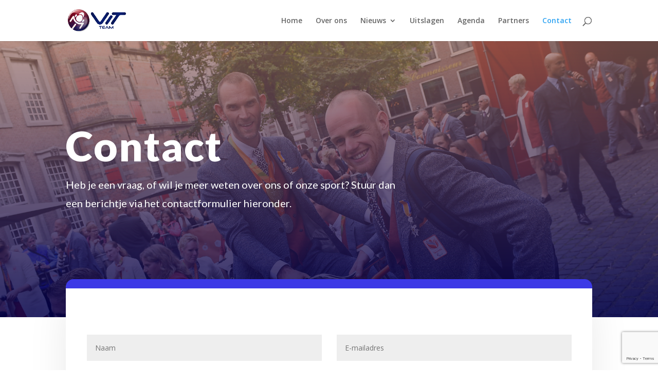

--- FILE ---
content_type: text/html; charset=utf-8
request_url: https://www.google.com/recaptcha/api2/anchor?ar=1&k=6LdjqUskAAAAAGAsKQ-lnhwQ2i_6wXs433i69rnu&co=aHR0cHM6Ly90ZWFtdml0Lm5sOjQ0Mw..&hl=en&v=PoyoqOPhxBO7pBk68S4YbpHZ&size=invisible&anchor-ms=20000&execute-ms=30000&cb=ba0oasadp9o5
body_size: 48784
content:
<!DOCTYPE HTML><html dir="ltr" lang="en"><head><meta http-equiv="Content-Type" content="text/html; charset=UTF-8">
<meta http-equiv="X-UA-Compatible" content="IE=edge">
<title>reCAPTCHA</title>
<style type="text/css">
/* cyrillic-ext */
@font-face {
  font-family: 'Roboto';
  font-style: normal;
  font-weight: 400;
  font-stretch: 100%;
  src: url(//fonts.gstatic.com/s/roboto/v48/KFO7CnqEu92Fr1ME7kSn66aGLdTylUAMa3GUBHMdazTgWw.woff2) format('woff2');
  unicode-range: U+0460-052F, U+1C80-1C8A, U+20B4, U+2DE0-2DFF, U+A640-A69F, U+FE2E-FE2F;
}
/* cyrillic */
@font-face {
  font-family: 'Roboto';
  font-style: normal;
  font-weight: 400;
  font-stretch: 100%;
  src: url(//fonts.gstatic.com/s/roboto/v48/KFO7CnqEu92Fr1ME7kSn66aGLdTylUAMa3iUBHMdazTgWw.woff2) format('woff2');
  unicode-range: U+0301, U+0400-045F, U+0490-0491, U+04B0-04B1, U+2116;
}
/* greek-ext */
@font-face {
  font-family: 'Roboto';
  font-style: normal;
  font-weight: 400;
  font-stretch: 100%;
  src: url(//fonts.gstatic.com/s/roboto/v48/KFO7CnqEu92Fr1ME7kSn66aGLdTylUAMa3CUBHMdazTgWw.woff2) format('woff2');
  unicode-range: U+1F00-1FFF;
}
/* greek */
@font-face {
  font-family: 'Roboto';
  font-style: normal;
  font-weight: 400;
  font-stretch: 100%;
  src: url(//fonts.gstatic.com/s/roboto/v48/KFO7CnqEu92Fr1ME7kSn66aGLdTylUAMa3-UBHMdazTgWw.woff2) format('woff2');
  unicode-range: U+0370-0377, U+037A-037F, U+0384-038A, U+038C, U+038E-03A1, U+03A3-03FF;
}
/* math */
@font-face {
  font-family: 'Roboto';
  font-style: normal;
  font-weight: 400;
  font-stretch: 100%;
  src: url(//fonts.gstatic.com/s/roboto/v48/KFO7CnqEu92Fr1ME7kSn66aGLdTylUAMawCUBHMdazTgWw.woff2) format('woff2');
  unicode-range: U+0302-0303, U+0305, U+0307-0308, U+0310, U+0312, U+0315, U+031A, U+0326-0327, U+032C, U+032F-0330, U+0332-0333, U+0338, U+033A, U+0346, U+034D, U+0391-03A1, U+03A3-03A9, U+03B1-03C9, U+03D1, U+03D5-03D6, U+03F0-03F1, U+03F4-03F5, U+2016-2017, U+2034-2038, U+203C, U+2040, U+2043, U+2047, U+2050, U+2057, U+205F, U+2070-2071, U+2074-208E, U+2090-209C, U+20D0-20DC, U+20E1, U+20E5-20EF, U+2100-2112, U+2114-2115, U+2117-2121, U+2123-214F, U+2190, U+2192, U+2194-21AE, U+21B0-21E5, U+21F1-21F2, U+21F4-2211, U+2213-2214, U+2216-22FF, U+2308-230B, U+2310, U+2319, U+231C-2321, U+2336-237A, U+237C, U+2395, U+239B-23B7, U+23D0, U+23DC-23E1, U+2474-2475, U+25AF, U+25B3, U+25B7, U+25BD, U+25C1, U+25CA, U+25CC, U+25FB, U+266D-266F, U+27C0-27FF, U+2900-2AFF, U+2B0E-2B11, U+2B30-2B4C, U+2BFE, U+3030, U+FF5B, U+FF5D, U+1D400-1D7FF, U+1EE00-1EEFF;
}
/* symbols */
@font-face {
  font-family: 'Roboto';
  font-style: normal;
  font-weight: 400;
  font-stretch: 100%;
  src: url(//fonts.gstatic.com/s/roboto/v48/KFO7CnqEu92Fr1ME7kSn66aGLdTylUAMaxKUBHMdazTgWw.woff2) format('woff2');
  unicode-range: U+0001-000C, U+000E-001F, U+007F-009F, U+20DD-20E0, U+20E2-20E4, U+2150-218F, U+2190, U+2192, U+2194-2199, U+21AF, U+21E6-21F0, U+21F3, U+2218-2219, U+2299, U+22C4-22C6, U+2300-243F, U+2440-244A, U+2460-24FF, U+25A0-27BF, U+2800-28FF, U+2921-2922, U+2981, U+29BF, U+29EB, U+2B00-2BFF, U+4DC0-4DFF, U+FFF9-FFFB, U+10140-1018E, U+10190-1019C, U+101A0, U+101D0-101FD, U+102E0-102FB, U+10E60-10E7E, U+1D2C0-1D2D3, U+1D2E0-1D37F, U+1F000-1F0FF, U+1F100-1F1AD, U+1F1E6-1F1FF, U+1F30D-1F30F, U+1F315, U+1F31C, U+1F31E, U+1F320-1F32C, U+1F336, U+1F378, U+1F37D, U+1F382, U+1F393-1F39F, U+1F3A7-1F3A8, U+1F3AC-1F3AF, U+1F3C2, U+1F3C4-1F3C6, U+1F3CA-1F3CE, U+1F3D4-1F3E0, U+1F3ED, U+1F3F1-1F3F3, U+1F3F5-1F3F7, U+1F408, U+1F415, U+1F41F, U+1F426, U+1F43F, U+1F441-1F442, U+1F444, U+1F446-1F449, U+1F44C-1F44E, U+1F453, U+1F46A, U+1F47D, U+1F4A3, U+1F4B0, U+1F4B3, U+1F4B9, U+1F4BB, U+1F4BF, U+1F4C8-1F4CB, U+1F4D6, U+1F4DA, U+1F4DF, U+1F4E3-1F4E6, U+1F4EA-1F4ED, U+1F4F7, U+1F4F9-1F4FB, U+1F4FD-1F4FE, U+1F503, U+1F507-1F50B, U+1F50D, U+1F512-1F513, U+1F53E-1F54A, U+1F54F-1F5FA, U+1F610, U+1F650-1F67F, U+1F687, U+1F68D, U+1F691, U+1F694, U+1F698, U+1F6AD, U+1F6B2, U+1F6B9-1F6BA, U+1F6BC, U+1F6C6-1F6CF, U+1F6D3-1F6D7, U+1F6E0-1F6EA, U+1F6F0-1F6F3, U+1F6F7-1F6FC, U+1F700-1F7FF, U+1F800-1F80B, U+1F810-1F847, U+1F850-1F859, U+1F860-1F887, U+1F890-1F8AD, U+1F8B0-1F8BB, U+1F8C0-1F8C1, U+1F900-1F90B, U+1F93B, U+1F946, U+1F984, U+1F996, U+1F9E9, U+1FA00-1FA6F, U+1FA70-1FA7C, U+1FA80-1FA89, U+1FA8F-1FAC6, U+1FACE-1FADC, U+1FADF-1FAE9, U+1FAF0-1FAF8, U+1FB00-1FBFF;
}
/* vietnamese */
@font-face {
  font-family: 'Roboto';
  font-style: normal;
  font-weight: 400;
  font-stretch: 100%;
  src: url(//fonts.gstatic.com/s/roboto/v48/KFO7CnqEu92Fr1ME7kSn66aGLdTylUAMa3OUBHMdazTgWw.woff2) format('woff2');
  unicode-range: U+0102-0103, U+0110-0111, U+0128-0129, U+0168-0169, U+01A0-01A1, U+01AF-01B0, U+0300-0301, U+0303-0304, U+0308-0309, U+0323, U+0329, U+1EA0-1EF9, U+20AB;
}
/* latin-ext */
@font-face {
  font-family: 'Roboto';
  font-style: normal;
  font-weight: 400;
  font-stretch: 100%;
  src: url(//fonts.gstatic.com/s/roboto/v48/KFO7CnqEu92Fr1ME7kSn66aGLdTylUAMa3KUBHMdazTgWw.woff2) format('woff2');
  unicode-range: U+0100-02BA, U+02BD-02C5, U+02C7-02CC, U+02CE-02D7, U+02DD-02FF, U+0304, U+0308, U+0329, U+1D00-1DBF, U+1E00-1E9F, U+1EF2-1EFF, U+2020, U+20A0-20AB, U+20AD-20C0, U+2113, U+2C60-2C7F, U+A720-A7FF;
}
/* latin */
@font-face {
  font-family: 'Roboto';
  font-style: normal;
  font-weight: 400;
  font-stretch: 100%;
  src: url(//fonts.gstatic.com/s/roboto/v48/KFO7CnqEu92Fr1ME7kSn66aGLdTylUAMa3yUBHMdazQ.woff2) format('woff2');
  unicode-range: U+0000-00FF, U+0131, U+0152-0153, U+02BB-02BC, U+02C6, U+02DA, U+02DC, U+0304, U+0308, U+0329, U+2000-206F, U+20AC, U+2122, U+2191, U+2193, U+2212, U+2215, U+FEFF, U+FFFD;
}
/* cyrillic-ext */
@font-face {
  font-family: 'Roboto';
  font-style: normal;
  font-weight: 500;
  font-stretch: 100%;
  src: url(//fonts.gstatic.com/s/roboto/v48/KFO7CnqEu92Fr1ME7kSn66aGLdTylUAMa3GUBHMdazTgWw.woff2) format('woff2');
  unicode-range: U+0460-052F, U+1C80-1C8A, U+20B4, U+2DE0-2DFF, U+A640-A69F, U+FE2E-FE2F;
}
/* cyrillic */
@font-face {
  font-family: 'Roboto';
  font-style: normal;
  font-weight: 500;
  font-stretch: 100%;
  src: url(//fonts.gstatic.com/s/roboto/v48/KFO7CnqEu92Fr1ME7kSn66aGLdTylUAMa3iUBHMdazTgWw.woff2) format('woff2');
  unicode-range: U+0301, U+0400-045F, U+0490-0491, U+04B0-04B1, U+2116;
}
/* greek-ext */
@font-face {
  font-family: 'Roboto';
  font-style: normal;
  font-weight: 500;
  font-stretch: 100%;
  src: url(//fonts.gstatic.com/s/roboto/v48/KFO7CnqEu92Fr1ME7kSn66aGLdTylUAMa3CUBHMdazTgWw.woff2) format('woff2');
  unicode-range: U+1F00-1FFF;
}
/* greek */
@font-face {
  font-family: 'Roboto';
  font-style: normal;
  font-weight: 500;
  font-stretch: 100%;
  src: url(//fonts.gstatic.com/s/roboto/v48/KFO7CnqEu92Fr1ME7kSn66aGLdTylUAMa3-UBHMdazTgWw.woff2) format('woff2');
  unicode-range: U+0370-0377, U+037A-037F, U+0384-038A, U+038C, U+038E-03A1, U+03A3-03FF;
}
/* math */
@font-face {
  font-family: 'Roboto';
  font-style: normal;
  font-weight: 500;
  font-stretch: 100%;
  src: url(//fonts.gstatic.com/s/roboto/v48/KFO7CnqEu92Fr1ME7kSn66aGLdTylUAMawCUBHMdazTgWw.woff2) format('woff2');
  unicode-range: U+0302-0303, U+0305, U+0307-0308, U+0310, U+0312, U+0315, U+031A, U+0326-0327, U+032C, U+032F-0330, U+0332-0333, U+0338, U+033A, U+0346, U+034D, U+0391-03A1, U+03A3-03A9, U+03B1-03C9, U+03D1, U+03D5-03D6, U+03F0-03F1, U+03F4-03F5, U+2016-2017, U+2034-2038, U+203C, U+2040, U+2043, U+2047, U+2050, U+2057, U+205F, U+2070-2071, U+2074-208E, U+2090-209C, U+20D0-20DC, U+20E1, U+20E5-20EF, U+2100-2112, U+2114-2115, U+2117-2121, U+2123-214F, U+2190, U+2192, U+2194-21AE, U+21B0-21E5, U+21F1-21F2, U+21F4-2211, U+2213-2214, U+2216-22FF, U+2308-230B, U+2310, U+2319, U+231C-2321, U+2336-237A, U+237C, U+2395, U+239B-23B7, U+23D0, U+23DC-23E1, U+2474-2475, U+25AF, U+25B3, U+25B7, U+25BD, U+25C1, U+25CA, U+25CC, U+25FB, U+266D-266F, U+27C0-27FF, U+2900-2AFF, U+2B0E-2B11, U+2B30-2B4C, U+2BFE, U+3030, U+FF5B, U+FF5D, U+1D400-1D7FF, U+1EE00-1EEFF;
}
/* symbols */
@font-face {
  font-family: 'Roboto';
  font-style: normal;
  font-weight: 500;
  font-stretch: 100%;
  src: url(//fonts.gstatic.com/s/roboto/v48/KFO7CnqEu92Fr1ME7kSn66aGLdTylUAMaxKUBHMdazTgWw.woff2) format('woff2');
  unicode-range: U+0001-000C, U+000E-001F, U+007F-009F, U+20DD-20E0, U+20E2-20E4, U+2150-218F, U+2190, U+2192, U+2194-2199, U+21AF, U+21E6-21F0, U+21F3, U+2218-2219, U+2299, U+22C4-22C6, U+2300-243F, U+2440-244A, U+2460-24FF, U+25A0-27BF, U+2800-28FF, U+2921-2922, U+2981, U+29BF, U+29EB, U+2B00-2BFF, U+4DC0-4DFF, U+FFF9-FFFB, U+10140-1018E, U+10190-1019C, U+101A0, U+101D0-101FD, U+102E0-102FB, U+10E60-10E7E, U+1D2C0-1D2D3, U+1D2E0-1D37F, U+1F000-1F0FF, U+1F100-1F1AD, U+1F1E6-1F1FF, U+1F30D-1F30F, U+1F315, U+1F31C, U+1F31E, U+1F320-1F32C, U+1F336, U+1F378, U+1F37D, U+1F382, U+1F393-1F39F, U+1F3A7-1F3A8, U+1F3AC-1F3AF, U+1F3C2, U+1F3C4-1F3C6, U+1F3CA-1F3CE, U+1F3D4-1F3E0, U+1F3ED, U+1F3F1-1F3F3, U+1F3F5-1F3F7, U+1F408, U+1F415, U+1F41F, U+1F426, U+1F43F, U+1F441-1F442, U+1F444, U+1F446-1F449, U+1F44C-1F44E, U+1F453, U+1F46A, U+1F47D, U+1F4A3, U+1F4B0, U+1F4B3, U+1F4B9, U+1F4BB, U+1F4BF, U+1F4C8-1F4CB, U+1F4D6, U+1F4DA, U+1F4DF, U+1F4E3-1F4E6, U+1F4EA-1F4ED, U+1F4F7, U+1F4F9-1F4FB, U+1F4FD-1F4FE, U+1F503, U+1F507-1F50B, U+1F50D, U+1F512-1F513, U+1F53E-1F54A, U+1F54F-1F5FA, U+1F610, U+1F650-1F67F, U+1F687, U+1F68D, U+1F691, U+1F694, U+1F698, U+1F6AD, U+1F6B2, U+1F6B9-1F6BA, U+1F6BC, U+1F6C6-1F6CF, U+1F6D3-1F6D7, U+1F6E0-1F6EA, U+1F6F0-1F6F3, U+1F6F7-1F6FC, U+1F700-1F7FF, U+1F800-1F80B, U+1F810-1F847, U+1F850-1F859, U+1F860-1F887, U+1F890-1F8AD, U+1F8B0-1F8BB, U+1F8C0-1F8C1, U+1F900-1F90B, U+1F93B, U+1F946, U+1F984, U+1F996, U+1F9E9, U+1FA00-1FA6F, U+1FA70-1FA7C, U+1FA80-1FA89, U+1FA8F-1FAC6, U+1FACE-1FADC, U+1FADF-1FAE9, U+1FAF0-1FAF8, U+1FB00-1FBFF;
}
/* vietnamese */
@font-face {
  font-family: 'Roboto';
  font-style: normal;
  font-weight: 500;
  font-stretch: 100%;
  src: url(//fonts.gstatic.com/s/roboto/v48/KFO7CnqEu92Fr1ME7kSn66aGLdTylUAMa3OUBHMdazTgWw.woff2) format('woff2');
  unicode-range: U+0102-0103, U+0110-0111, U+0128-0129, U+0168-0169, U+01A0-01A1, U+01AF-01B0, U+0300-0301, U+0303-0304, U+0308-0309, U+0323, U+0329, U+1EA0-1EF9, U+20AB;
}
/* latin-ext */
@font-face {
  font-family: 'Roboto';
  font-style: normal;
  font-weight: 500;
  font-stretch: 100%;
  src: url(//fonts.gstatic.com/s/roboto/v48/KFO7CnqEu92Fr1ME7kSn66aGLdTylUAMa3KUBHMdazTgWw.woff2) format('woff2');
  unicode-range: U+0100-02BA, U+02BD-02C5, U+02C7-02CC, U+02CE-02D7, U+02DD-02FF, U+0304, U+0308, U+0329, U+1D00-1DBF, U+1E00-1E9F, U+1EF2-1EFF, U+2020, U+20A0-20AB, U+20AD-20C0, U+2113, U+2C60-2C7F, U+A720-A7FF;
}
/* latin */
@font-face {
  font-family: 'Roboto';
  font-style: normal;
  font-weight: 500;
  font-stretch: 100%;
  src: url(//fonts.gstatic.com/s/roboto/v48/KFO7CnqEu92Fr1ME7kSn66aGLdTylUAMa3yUBHMdazQ.woff2) format('woff2');
  unicode-range: U+0000-00FF, U+0131, U+0152-0153, U+02BB-02BC, U+02C6, U+02DA, U+02DC, U+0304, U+0308, U+0329, U+2000-206F, U+20AC, U+2122, U+2191, U+2193, U+2212, U+2215, U+FEFF, U+FFFD;
}
/* cyrillic-ext */
@font-face {
  font-family: 'Roboto';
  font-style: normal;
  font-weight: 900;
  font-stretch: 100%;
  src: url(//fonts.gstatic.com/s/roboto/v48/KFO7CnqEu92Fr1ME7kSn66aGLdTylUAMa3GUBHMdazTgWw.woff2) format('woff2');
  unicode-range: U+0460-052F, U+1C80-1C8A, U+20B4, U+2DE0-2DFF, U+A640-A69F, U+FE2E-FE2F;
}
/* cyrillic */
@font-face {
  font-family: 'Roboto';
  font-style: normal;
  font-weight: 900;
  font-stretch: 100%;
  src: url(//fonts.gstatic.com/s/roboto/v48/KFO7CnqEu92Fr1ME7kSn66aGLdTylUAMa3iUBHMdazTgWw.woff2) format('woff2');
  unicode-range: U+0301, U+0400-045F, U+0490-0491, U+04B0-04B1, U+2116;
}
/* greek-ext */
@font-face {
  font-family: 'Roboto';
  font-style: normal;
  font-weight: 900;
  font-stretch: 100%;
  src: url(//fonts.gstatic.com/s/roboto/v48/KFO7CnqEu92Fr1ME7kSn66aGLdTylUAMa3CUBHMdazTgWw.woff2) format('woff2');
  unicode-range: U+1F00-1FFF;
}
/* greek */
@font-face {
  font-family: 'Roboto';
  font-style: normal;
  font-weight: 900;
  font-stretch: 100%;
  src: url(//fonts.gstatic.com/s/roboto/v48/KFO7CnqEu92Fr1ME7kSn66aGLdTylUAMa3-UBHMdazTgWw.woff2) format('woff2');
  unicode-range: U+0370-0377, U+037A-037F, U+0384-038A, U+038C, U+038E-03A1, U+03A3-03FF;
}
/* math */
@font-face {
  font-family: 'Roboto';
  font-style: normal;
  font-weight: 900;
  font-stretch: 100%;
  src: url(//fonts.gstatic.com/s/roboto/v48/KFO7CnqEu92Fr1ME7kSn66aGLdTylUAMawCUBHMdazTgWw.woff2) format('woff2');
  unicode-range: U+0302-0303, U+0305, U+0307-0308, U+0310, U+0312, U+0315, U+031A, U+0326-0327, U+032C, U+032F-0330, U+0332-0333, U+0338, U+033A, U+0346, U+034D, U+0391-03A1, U+03A3-03A9, U+03B1-03C9, U+03D1, U+03D5-03D6, U+03F0-03F1, U+03F4-03F5, U+2016-2017, U+2034-2038, U+203C, U+2040, U+2043, U+2047, U+2050, U+2057, U+205F, U+2070-2071, U+2074-208E, U+2090-209C, U+20D0-20DC, U+20E1, U+20E5-20EF, U+2100-2112, U+2114-2115, U+2117-2121, U+2123-214F, U+2190, U+2192, U+2194-21AE, U+21B0-21E5, U+21F1-21F2, U+21F4-2211, U+2213-2214, U+2216-22FF, U+2308-230B, U+2310, U+2319, U+231C-2321, U+2336-237A, U+237C, U+2395, U+239B-23B7, U+23D0, U+23DC-23E1, U+2474-2475, U+25AF, U+25B3, U+25B7, U+25BD, U+25C1, U+25CA, U+25CC, U+25FB, U+266D-266F, U+27C0-27FF, U+2900-2AFF, U+2B0E-2B11, U+2B30-2B4C, U+2BFE, U+3030, U+FF5B, U+FF5D, U+1D400-1D7FF, U+1EE00-1EEFF;
}
/* symbols */
@font-face {
  font-family: 'Roboto';
  font-style: normal;
  font-weight: 900;
  font-stretch: 100%;
  src: url(//fonts.gstatic.com/s/roboto/v48/KFO7CnqEu92Fr1ME7kSn66aGLdTylUAMaxKUBHMdazTgWw.woff2) format('woff2');
  unicode-range: U+0001-000C, U+000E-001F, U+007F-009F, U+20DD-20E0, U+20E2-20E4, U+2150-218F, U+2190, U+2192, U+2194-2199, U+21AF, U+21E6-21F0, U+21F3, U+2218-2219, U+2299, U+22C4-22C6, U+2300-243F, U+2440-244A, U+2460-24FF, U+25A0-27BF, U+2800-28FF, U+2921-2922, U+2981, U+29BF, U+29EB, U+2B00-2BFF, U+4DC0-4DFF, U+FFF9-FFFB, U+10140-1018E, U+10190-1019C, U+101A0, U+101D0-101FD, U+102E0-102FB, U+10E60-10E7E, U+1D2C0-1D2D3, U+1D2E0-1D37F, U+1F000-1F0FF, U+1F100-1F1AD, U+1F1E6-1F1FF, U+1F30D-1F30F, U+1F315, U+1F31C, U+1F31E, U+1F320-1F32C, U+1F336, U+1F378, U+1F37D, U+1F382, U+1F393-1F39F, U+1F3A7-1F3A8, U+1F3AC-1F3AF, U+1F3C2, U+1F3C4-1F3C6, U+1F3CA-1F3CE, U+1F3D4-1F3E0, U+1F3ED, U+1F3F1-1F3F3, U+1F3F5-1F3F7, U+1F408, U+1F415, U+1F41F, U+1F426, U+1F43F, U+1F441-1F442, U+1F444, U+1F446-1F449, U+1F44C-1F44E, U+1F453, U+1F46A, U+1F47D, U+1F4A3, U+1F4B0, U+1F4B3, U+1F4B9, U+1F4BB, U+1F4BF, U+1F4C8-1F4CB, U+1F4D6, U+1F4DA, U+1F4DF, U+1F4E3-1F4E6, U+1F4EA-1F4ED, U+1F4F7, U+1F4F9-1F4FB, U+1F4FD-1F4FE, U+1F503, U+1F507-1F50B, U+1F50D, U+1F512-1F513, U+1F53E-1F54A, U+1F54F-1F5FA, U+1F610, U+1F650-1F67F, U+1F687, U+1F68D, U+1F691, U+1F694, U+1F698, U+1F6AD, U+1F6B2, U+1F6B9-1F6BA, U+1F6BC, U+1F6C6-1F6CF, U+1F6D3-1F6D7, U+1F6E0-1F6EA, U+1F6F0-1F6F3, U+1F6F7-1F6FC, U+1F700-1F7FF, U+1F800-1F80B, U+1F810-1F847, U+1F850-1F859, U+1F860-1F887, U+1F890-1F8AD, U+1F8B0-1F8BB, U+1F8C0-1F8C1, U+1F900-1F90B, U+1F93B, U+1F946, U+1F984, U+1F996, U+1F9E9, U+1FA00-1FA6F, U+1FA70-1FA7C, U+1FA80-1FA89, U+1FA8F-1FAC6, U+1FACE-1FADC, U+1FADF-1FAE9, U+1FAF0-1FAF8, U+1FB00-1FBFF;
}
/* vietnamese */
@font-face {
  font-family: 'Roboto';
  font-style: normal;
  font-weight: 900;
  font-stretch: 100%;
  src: url(//fonts.gstatic.com/s/roboto/v48/KFO7CnqEu92Fr1ME7kSn66aGLdTylUAMa3OUBHMdazTgWw.woff2) format('woff2');
  unicode-range: U+0102-0103, U+0110-0111, U+0128-0129, U+0168-0169, U+01A0-01A1, U+01AF-01B0, U+0300-0301, U+0303-0304, U+0308-0309, U+0323, U+0329, U+1EA0-1EF9, U+20AB;
}
/* latin-ext */
@font-face {
  font-family: 'Roboto';
  font-style: normal;
  font-weight: 900;
  font-stretch: 100%;
  src: url(//fonts.gstatic.com/s/roboto/v48/KFO7CnqEu92Fr1ME7kSn66aGLdTylUAMa3KUBHMdazTgWw.woff2) format('woff2');
  unicode-range: U+0100-02BA, U+02BD-02C5, U+02C7-02CC, U+02CE-02D7, U+02DD-02FF, U+0304, U+0308, U+0329, U+1D00-1DBF, U+1E00-1E9F, U+1EF2-1EFF, U+2020, U+20A0-20AB, U+20AD-20C0, U+2113, U+2C60-2C7F, U+A720-A7FF;
}
/* latin */
@font-face {
  font-family: 'Roboto';
  font-style: normal;
  font-weight: 900;
  font-stretch: 100%;
  src: url(//fonts.gstatic.com/s/roboto/v48/KFO7CnqEu92Fr1ME7kSn66aGLdTylUAMa3yUBHMdazQ.woff2) format('woff2');
  unicode-range: U+0000-00FF, U+0131, U+0152-0153, U+02BB-02BC, U+02C6, U+02DA, U+02DC, U+0304, U+0308, U+0329, U+2000-206F, U+20AC, U+2122, U+2191, U+2193, U+2212, U+2215, U+FEFF, U+FFFD;
}

</style>
<link rel="stylesheet" type="text/css" href="https://www.gstatic.com/recaptcha/releases/PoyoqOPhxBO7pBk68S4YbpHZ/styles__ltr.css">
<script nonce="h646pAt1Jw96dlqZmRcuYA" type="text/javascript">window['__recaptcha_api'] = 'https://www.google.com/recaptcha/api2/';</script>
<script type="text/javascript" src="https://www.gstatic.com/recaptcha/releases/PoyoqOPhxBO7pBk68S4YbpHZ/recaptcha__en.js" nonce="h646pAt1Jw96dlqZmRcuYA">
      
    </script></head>
<body><div id="rc-anchor-alert" class="rc-anchor-alert"></div>
<input type="hidden" id="recaptcha-token" value="[base64]">
<script type="text/javascript" nonce="h646pAt1Jw96dlqZmRcuYA">
      recaptcha.anchor.Main.init("[\x22ainput\x22,[\x22bgdata\x22,\x22\x22,\[base64]/[base64]/[base64]/bmV3IHJbeF0oY1swXSk6RT09Mj9uZXcgclt4XShjWzBdLGNbMV0pOkU9PTM/bmV3IHJbeF0oY1swXSxjWzFdLGNbMl0pOkU9PTQ/[base64]/[base64]/[base64]/[base64]/[base64]/[base64]/[base64]/[base64]\x22,\[base64]\\u003d\x22,\x22aAHCtVRxw47Ct3oewoUKw4bCoSnDn8KhRiU9wrscwrQqS8OFw7hFw5jDm8K8EB89S1oMfwIeAwzDtMOLKV14w5fDhcOzw7LDk8Oiw5xlw7zCj8OIw7zDgMO9Nlppw7dZFsOVw5/[base64]/Ci8OUw7TDrMOAFcKVH8O5w7nCsTfCrMK7w6VManRUwp7DjsOwWMOJNsKtNMKvwrgBEl4UejpcQ0jDlhHDiG/Ct8Kbwr/CrGnDgsOYZsKLZ8O9PSYbwrooHk8Lwq4Cwq3Cg8OLwohtR2/DqcO5wpvCon/Dt8OlwqhfeMOwwohEGcOMaBXCuQVIwq1lRk3Dgj7CmQ/CmsOtP8K/IW7DrMOfwojDjkZQw6zCjcOWwrvCgsOnV8KKJ0ldLMKfw7hoIhzCpVXCm2bDrcOpK2cmwpl5egFpZMK2wpXCvsOOe1DCnw4HWCwNEH/DlXQYLDbDjGzDqBpbHF/Cu8OUwrLDqsKIwrzCoXUYw6XCn8KEwpcMDcOqV8K9w7AFw4Rdw6HDtsOFwoBiH1Nfe8KLWi0Cw755wqx5filsQQ7CulHCpcKXwrJdKC8fwr3CqsOYw4oXw6rCh8OMwqsKWsOGfGrDlgQKanLDiEPDvMO/wq0vwpJMKQ9BwofCnhVfR1l8csORw4jDqyrDkMOAPsOrFRZ5eWDCiE3ClMOyw7DCuDPClcK/KcK+w6cmw4bDtMOIw7xtP8OnFcOew4DCrCVRNwfDjAfCoG/[base64]/wqVvV8OkwqjCuQwrwrp7CT5IwrHCimLDrcKtRMOjw4DDiTokXBnDmTZofFbDrGR5wqUJRcO6woBWRMKfwpI4wp8YRsKRKcKTw5fDgMKQwpopKF3Dn1/DhUALd1oXw6QWwqbCg8KVw6ADZcKWw5bCiVPCuDDDvm3Cq8KBwrdIw67DqMOqQ8OjNMKywp4rwpwNAA/[base64]/IyHCnTdvwpLCo8KcwrRBUzkrw63DkMOGRSRCwoPDj8KPZsOdw7nDvnFgSxXCpcKNb8Kow4LDpRDCvMONworCocOmfnBURMK4wrULwqrClsK2wpHDuWfDmMK6woYuZ8OowptOKMKvwrtMA8KEL8Khw55UGMK/CcOzwozDi3QywrJOwrsEwoA4N8OPw75iw6Y/w4ViwpPDqcOTwqh5UUfDs8Knw7I/VsKEw60zwp8Ow6vCnWXCnXJZwrbDr8O1w4Zsw5clLcOOZcOnwrDCs0zCmk/Dn0TDgcK4WMOAasKeZsKjPsOdw7Fow5bCu8Khw5XCo8OHw6zDu8O3TSgNw6lgNcOSWDLDhMKYPlnDt0xhS8KfO8KTacKBw6VHw5haw4B9wqdwNH5deB/CuSVMwo7Dq8K8IA/[base64]/[base64]/DgsObwrBgw5TCkMKPeMOAw6UwV8OObyhCw5HCoMKhwr8RGlPDtGDCggggVgpuw6jCkcONwq/CvMKWVcKnw6bDuGUQDcKPw6lPwpPChsKZBh/[base64]/DgcOtA1F9Z2TChxVdwo5jw6gyw6jCtGtYcsK+bcOVVMOWwpgqXcOjwoPCrMKpLz7DgsKywro2dsOHXXJzw5N9XsOTFSY3bwQzw71xbQFoc8OlWMOtRcOfwozDrsO5w6RGwp43c8KxwoBGS3AywqHDlXs2PMOwPmwAwqPDo8K2w7I4w53CkMKqIcKmw4zDu0/CucOdL8Olw4/DpnrCsCfCj8ONwp83wq7DrCDCscOCUcO/[base64]/DokzDtjV1w7c9McOcwqNaw5RKHcOlcWITaGsYasODVE4xcsOyw60GUxnDsl7CpRcvTDZYw4nCqcK9U8Kzw5RMNcK/wqAEXzbCsxXDomZww6tIw6fCv0LCtsKVw57DiwrCvUvCsBcnCcOFScKSwoQPZHHCosKOMcKNwpPCi09ww4/Dj8KUISt9woIAV8KowoAJw5HDvnvDmHnDh1fDhAQ/w7pwHBfCpUTDgsKvw6VsXyvDpcKYUxkOwp3Dm8KMwpnDnk1IPMK6woUMw4gjMcKVdsOFHMOqwocxcMKdCMKodsKnwovCqMK2ay0gTB9IKgVawrlLwrDDh8KMXMObUBLCmMKUZl0lWMOHN8OBw5/CqMK/WR5kw4TDrgzDhnbCj8OjwoHCqhxGw64oGjTChDzDgMK1wqBBAgcKB0DDpXfCoQPChsK/TsKDwqvCgWsAwq7CjsKjacK4DsO4wqxvDcKxOUAGPsO6wrRaDwN2A8Ojw78LF3ljw6PDvW86w7jDqMOKOMKFUDrDnU8nA0LCjBN/V8O+Y8KcAsOWw47CrsK+cioDdsK8finDqsKPwpsnTngDQsOIDhZ4wpTDhcKASMKIX8KJw6HCnsOFP8KyacKsw7DCjsOTwp9nw57DtFoBaAZdScKucMK2d1HDo8OIw5VXLGYNw5TCpcK/XsK+DFbCqcO5Q1NvwoEhdsKZIcK+wpYqw4IlCMKYw7ktwqQ+wqvDvMKuOCslP8OuM2jCqyLCjMKpwrtRwp8Ywqwww7bDnMKMw4XCmVrDvlbDqMO4ZMOOEz1BYV3DqCnDn8KbK3FxSBBefEHDtAQqJnldwoTClcKHB8ONHQsdwr/DnCHDmhvDuMOnw6rCk00ha8Ovwq0SVsKOWS3CrXjClcKrwqRWwprDrn3ChMKuX3UCwqfDgcOoeMOJLMOQwobDiWPCtnUMQUTDu8OywpvDvMK3PE3DmcO/wrfCrn5EA0XCscOkI8KSCEXDj8OoCsOrHn/DlsKeG8KBX1DDg8KpAcKAw7oUw7JLwrDCtsOAAMO+w7MIw4lYVmjCqMO9RMOawrbCksOyw5Nlw6vCrcOAYAA1woLDnMO2wqsIw5fDnMKDw5QewpLCkVvDuF9CDR9Bw7sHwq3ClVnCqhbCtG5HR2UGRMKZFsOrwo/[base64]/DmcOKDgAzMD3CnsOew6BFNsOuwrHCuhV0w67DhULCk8KLB8OWw7lKWxAuEicewp8GclHCjsKJJsK1cMK8McK6wpDDmsOGcAtqFQLDvMOhQW7Cp2bDuVNFw5JHW8OYw59owpnCrX4+w5fDn8KswpBBB8Kswo/CsFHDnMKHwqVrPBpWwqfCqcO4w6DCrQZzCmxQBkXCkcKawpfCvMOEwoNcw5ERw6TCv8Kaw71aWhzCkGnDnTUObFXDucO5PsK3PXdfw6zDrkgQVAvDqMK2wrcLQcOkag9kIkdXwrp5wo/CocOAw67DiRBNw6LCucOWw6LCmmIrAAl0wrfDrGsAw7FYDcKHBsOnZzxfw4PDqMKafhh3ZyjCrcOgaFPCu8OYJ25zdwxxw5B7DQbDo8KvQ8ORwrh9wp/CgMOCXXbDu3gndj0Nf8KOw4rDqnLDqsOkw6k/amtvwrhoAcKKbcO/[base64]/Ch8ObGsKfFW9NMhbDgsOcOHTDm8K3f13DuMO0OsOuw4kPwoIKdjvCmcKCwqPCksOlw4vDhsOqw4DCtMOQwofCmsOibsOiMxbCnyjCsMKTGsO+wpkrbwV3LRDDvA4cd1XChjNkw4kdZ3B7AcKYwpXDoMO0w6rClnPDqXLDniFbQcOXWsK4wpt0HjnCn3dlw6opw5/Dsyczw7nDjhXDuUQtfwjDriXDrRh5w70hfMKWFsKNJHXDn8OKwpzCrcKBwqbDk8OUMcK1YsORwrpuwo/CmsKGwqc1woXDgcKwJVDCrTQRwoHDng3Csk3CucKMw6BswqbCnELCrCl+FsOvw7HCoMOwEl7CkMOFwp4bw7TClXnCpcOkbsO/woTDgMK7w58NBMOIHsO6w5LDiB7DtcOQwo/CvGbDtBYRJsONHcKKSsKxw4oZwoLDsi8oN8Orw4PChkwgEcOXwpXDr8OQdMKdw6vCg8Kcwod2YlV7wpcNF8KSw4XDoz8vwpXDiVbCmRvCpcKEw6UqeMKUwrpHMTVnw5rDqFFCf2w3d8KZW8O6ZDHDlX/Do2p4Wx8MwqvCgDwGcMKULcK7NyHCiw4AOsKfw4p/EsKhwqchacKTwo/DkEgNQAxMFANeR8K4w5LCvcOkAsKuwopDw43Cp2fCkThYwojDnnHCv8KHwpo/wpLDiGvCmGJ5wqscwrrDqW4HwoU8w6HCuXrCvQ93NmVUbxp1wqrDlsOOc8KgJzxSbsKiwqDDicORw4vCqMKAwpdwZ3rDqgUqwoMDGMO/w4LDh2bDo8Okw78kw6DDksKsPDnDocKJw5bDqWE9M2jCiMODw6Z5GnhZacOSwpDCtcOMFSEewr/Ct8Osw7XClcKwwogbCMO1QMOew40Xw67DjHJ0DwJTH8ODZn3CtsOzVnJpw6HCsMObw5IUByTCtADCr8OeOcKiR1vCljFuw6M0DVnDqcOTeMK1IUR3QMKyT0pDwr1vw4LDg8OmEDDCu05ZwrjDkMOmwpU+wpzDiMO2wqfDt0XDnQVnw7TCuMOewqA+AGtPw75sw5wtw7/DpUZ9agLCnzDDtGtDAAZsGsO0Rjo/w55iLCVbe3zDlkE5w4rDmcOAw6JyKg3DnVEHwo8xw7bCig5WdcK1bRVfwrt5MsOvw4onw43Cj3sUwobDmsOaEDXDnSLDtkJCwo83DsKrw4g/woXCpsK3w6zCiT9bS8OGSsOWFy3CmAHDksObwrhpYcKkw7AXZcOvw55awopyD8K/AW3Cj1XCnMKiYAY2w5goOnDCmg1ywrPCkMOJHMKDQ8OzAsK1w43CmcOtwqZaw54ufALDm39FT2ZXw5BhT8KFwo4JwqPDli4ZIMKMAiVZRsOewqrCtQIOw4wWDXXDrHfDhDLDszXDj8OOZsOmwrY/HmNZw7x/[base64]/Q8OlaMO3wrttwqpUD2jCrcKAdsK2NXFUWcKsDcKww67CgsKww4ZcaDvDn8OMwolfXsOIw7rDuUjDl096wqYfw5UFwrLDj35tw7TDvljDlMOBAX00Ki4hwr/DnUl0w5UYCDIzAyMJw7Qyw6XCtxHCoD3ChXckw48MwrNkw7RzRsO/CFTDiETDjsK5wpNKSHR6wr3ClQ8lXcObKsKlP8KpH0MsDsK9Jy0Kw6IUwqpPd8KAwqHCqcK+ScO+w4TDlk9YE1fCu1jDv8KZbGPDvsO8ZBZZGMKwwp8gFHzDmVfCk2DDisKnIiHCqsKUwoUFESMxJXTDlFvCn8OQNBN0wqt3ZHPCvsK2w5BRw4YYZMKFw40Awq/Co8OywoAyb1g8ez7DnMK/PzjCpsKCw5XCrMK+w5A9e8KLa1hwbgDDhsOUwrdCFn3CvMK4wo1dZz5FwpEqDxrDuArDtEoew4LDkG7CvsKOAcKrw5MqwpchWDpaXCt7w4nDiR1Tw4fCpy/CizdHYjLCkcOGckXDkMOLfcO7wrgzwpTCmWdPwrUww5dgw5/ChsOZXWHCqMK9w5PDqi7DuMO1w7DDlcK3fMKPw7nDjBg1MMKOw7BbAkAhwo/DnifDmwwGLG7CpwrCsGpRK8KBJww9wqs5w55/wqHCuT3Dug3Ck8OCSFBgb8O3fQnCtGAvPXk3wp3DgsOvMBtOScK6BcKQw60kw47DnMOpw7pQFDUSCXhaOcOsV8KfdcOLWh/[base64]/Clg7CmcOBwr/Dr8OHwp3DoMORwqdLw6zCssOjRyg8wpEQwqDCh3bDhsOOw6NQZ8ODw6cXMcKUw64Lw54tPQLDgcKiHMK3C8KGwqbCqMOfwpFKIVoww7XCvTlbVifDmcO5YEx2wrrDoMOjwpwbb8ODCk9/EMKdBsKtwofCjcKqO8KLwo3Dj8K6YcOKFsOiXSFvw5cNfxAdR8OqD2JobCzCi8K/[base64]/[base64]/DohnDhnTDrsKkVjXCg2jCq8KifMKqwogZI8KgPRrCh8KVw7HDuRjDvEHDqDlNworCkRjDoMOZfsKIYht7QkfCpMKRw7l/wq9Dw4EVwozDuMKpesKVccKdwqF/[base64]/Co1TCucKAfQLClsKDKsO5XcKiwqN+GsOZe8OYURl5DcKwwoxNVVbDmcOWU8OYM8OETmXDt8OKw5zCs8O4DmHCuw9Xw6ARw4HDp8KFw5B9wq5qw5nCrcOvw6Iyw4ISwpcDw47Ch8ObwozDi1DDkMO/ejDDsULCsRrDo3rCl8OnDsKgNcOQw4/[base64]/IgY2bk7Cm8Oiw4DCrcKfwqrCtDLDhWVOw4sQasOjw6jDvG/CgMKpRMK/[base64]/[base64]/CsMKlEhHCrsKDw4Q9wqZEw4jCv8K1F2teO8O1JcKzNVvDnQXDscKQw7YewqlDwpDCm2wGXXvDq8KAw6DDuMKiw4vCjycUOGUGwpttw4/DoFpPVyDCpCbCpsKBw6HDnArDg8OwM0vDj8KBe0rClMOKw4EkaMOyw4zCoBDDj8OBIsOTYsOpwqLCknnCl8KJUMKOwqzDlQ4Ow69basKGw4vDn0Y4w4I2wrzDnkfDrSBVw4/CiHbDvz0PF8KLMRPCqX5yOsKBCC84AsKiJ8KeTBLCjAXDiMOFXENEw5IEwr8GH8KRw6jCsMKjT3/CksO3w4sBw78wwp97WiTChsO5wrpGwpTDhjnCgR/CjMO1McKEQiZ+fSNTw6bDnxQuw5/[base64]/wqDCjCvDjy/[base64]/[base64]/ClMKKw5gzCMOmw6N8wpPDpMOMGsKKwoUhbA3CsQHCssO/[base64]/[base64]/w4Ucwq7CmAUKwptXw7bCs8O/[base64]/CoMO8Q8KlW1TDjcKMBxdcH8OVXjXCuMKOQ8OMwr/Cln8NwozChnh4eMK4IsK+R2cGw6vCiDddw7FYOxctO1QnPsK3QXoSw40Vw43CjwwFaBDDrgXCjMKnWUEJw4h3wq18N8OeKGRhw4LDv8KHw4gKw7nDrCfDvsOBKzQrdTVOw58TRcOkwrnDmDxkwqLCoThXYAPDgsKiw4/DpsOCw5sIw7TDn3Raw4LCk8KfS8KPwoROwoXDhAXCusKVKAsyAcKtw4E+cEEnwpUMF0Q0AMOAJMK2w6/DlcOjGiIAEzk6BsKDw6t4woJcbg3CrQYIw4fDl2hXw78Vw6zDhVo8VCbCo8O8w48ZN8OqwoXCjm7DrMKow6jCvsOtHcKlwrPCoB0swqRLX8Kww7zDpMONBGYjw4nDnFnCpMOzARjDmcOkwrbDk8Oxwo/DhgbDqcKxw6jCpjErN0pRSxtJJsKtPVUwWAFZDC/CuC/DokV3w67DjVZnJ8O8w5tHw6DCnxXDmAfDqMKiwrFjLE00ecOzZhrCjMOxXwXDkMOTw5kTwqgMBMKrw7FAcMKsbiBPasOwwrfDjmt4w5nCjTvDmU3CiC7Cn8Onw54nw7bDuVrCvTNmw6d/wpnDmsOqw7QrcFzDvsK8WQMtQ0NFwp9+H0rDpsOAcsKaWGcKw5U/woxSEcOKbsOzwoTCkMOfw6XCsX0pVcK6RH7CoFh+KSc/w5RMbWYvU8Kyajp3U0kTXEkEFVhqKsKoBVRiw7DCvHbDjMOkwqwGwqXCpzjDolAsXcKuwpvDhFk5S8OjAGXCiMKywqNWw6/[base64]/DoyAQbMKDHMKLQsOLfcOKw5oYAcOfBSrCrsOYN8K8wooxc0LCisKyw47DihzDgignT3NKOX9wwpHDrx/DhjXDtcObAWbDsQvDk23Cmw/Cq8KgwqI1w60wXn8Ywo7Ctl9tw4TDhsO/wqzDp1IMw6LDpnIifmJLw4ZIQ8KtwpvCgkDDtmPChcOEw4cCwopuYMOrw43CsyRww4BIJFc6wpdBKyQ8UU1UwrJpdMK4LsKfG1cYXcK3eCjDr3LCnivCicK3w7TCrcO8wrxGwrdpZMO2WcOwEQg/wphewod+KQzDgsO8LlRTwrXDjGvClAbCjE/ClifDosOhw6dlwrBPw54rbQXCjEvDgHPDlMOgazk7WsO6Z0sXYHjCokseEnfCiFAFLcOvwocPKiMWahLDj8KYWGplwqPDpy7DscK2w5Q9JnXDqcO4PG7Cvx4SScKGbnYpw4/[base64]/wqDDt8KiTsOMDFokw6ITesKKOcKKdS1Xw4RyGx7CqEEEFwgVw7HDk8Omw6cgwqrCiMOYHinCuQLCqcKoEsO/w67ChnHDjcOHLcOQXMO0VHVSw4wKaMKwNsOzH8K/wqnDpgLDhMKxw7IyZ8OAA0HDsGgEwp8PZsK0PThpQcO5woptfHDCpmLDlVLCpSHChm8EwooLw53DjD/DmyQtwolDw5vCkTfCosO5SH3Cmk/Dl8O7wrXDvMKOPU7DosKHw5MBwrLDpMO+w5fDhn5oLzZGw7dkw7tsKyPClz4jwrLCtsK1OzceCcKdwrvDs3MewokhW8OJwo0vSlbCr27DmMOiYcKkd0AiOsKIwrorwqrClyhtF3I9CjklwojDg1F8w7k2wp9jHkfDrcOJwqPCiAJKIMKSTMO8wq9oZHR4wps/IMKrWMKbZnB/[base64]/ehvCvXgRGsODwp7DtA7DgsKYMXMCFRPCrwt9w6scY8KUw6DDkx1WwqQEwqHDljrCrhLCgU/DqcKgwqV0IcK5OMKbw7pXwqbDl0zDmMKCw7bDncOkJMKjWcOaYDguwrLCkDvChg/DtFJ4wp1kw6XClcO/[base64]/wpfDgcKKw7DDpw7CmlHDsMKUXgPDil/[base64]/DuzQBw4vCoMKaJ8Ojw4dFE8Ktwq/CtcKLwqA8w4zCocODw4fDrsKwYMKpZGbCr8K0wovCoiXDhGvDlsKLwrnCp2ZXwp5vw65hwpPClsOhVy4ZWAXDrcO5Bj3CncKow7jDsGwtw5nDklPDi8O6wovCmVTCkxY2BlUrwojDsWTClGZCT8Oiwoc4AjHDuw44ccKUw5rDmhV/woXDrcOpaj3DjlHDqMKSbsORb2XCncOMEykLa28ELldmworDqi7CpS57w57CmjTCnWxvA8OYwoDDlkTDkFg+w7LDn8O8Dw/CpcOeWMOHBXMqcinDgg1Iw6cowr7DnA/DnwkywpjCqcK8PsKIL8KJwqrDmMKfw4ctH8OjD8K5JGHCiwjCgmlkDAPChMO4woZiX0Bhw7vDhHY0cQjDnlM4EcKPBWdkw6TDlHPChV16w6pywogLOGnDl8KCHVALFiJhw7zDpBZ6wp/DicKaWCfCpsK/w6LDoFDDrE/DicKVwpzCtcKXw4QIQMOQwrjCqEbCk3fCqXXCrw1twrk0w7DCiDHDhQEkIcKkeMKuwo9xw7spNyPCtRpKwpBKRcKOMxZIw4sMwod2wpFDw5jDjMKtw4XDg8OKwoozw5ZXw5LCl8O0UizCqcKAPMOLwpVlc8KubAIew55Sw6rCmcKHEFF/wpAXw6fCvGVTw6RaNHNTIMOXBw3Cu8OswqDDq3vCijQSYUsLF8KZV8OYwpvDpy1Ya0TDqMOlCMONf0F0LhZDw6rDl2RWCWgow6XDrMOkw7sFwr/Cu1gGRCBQwq/[base64]/wr7CpsKmJMOUwpfCp8O9R3/DjErDr2rDtMOGFcKcwoLDmsKkwrPDqcKVBWZvwo4Kw4bDhFtgw6TDpsONw44ow6pVwp7CoMKbWCTDsVrDk8OywqkTw4UTT8KAw53CjG/Ds8OFw7XDn8K+VhvDqMOyw5DClyrCj8KcCTfCrC9cwpDCgcOVwrVkBcO7w6vDkFUaw6gmw6TCicKYN8OfDBHDksOWWl/CriRKwofDvEZOwq81w6AbWDPDt05Nw6VqwoUNwpNVwrlwwqx0LUDDkG7DhcKAwpvCmMKlw4ZYw6FlwowTwrrDpMO7XhBXw7BnwqcwwqbCkxDDm8OrYcK2HFzCnS9SccOcQGhxfMKWwq7Doi/CjQwww4VqwozDjMKpwqAnTsKAw7Vvw7BCCQkEw5RieH0AwqnDjQHDg8OnHsOyNcOEK3cZXghuwq/CkMOUwrR7fcOpwqw6w7pJw7/CpMKHBSpqHmPCkcOHw73CskHDqMOJUcK4E8KAdQbCoMK5S8ODBcOBaQLDilALU1DDqsOuO8K/w5XDsMKTAsOtw6Isw4IdwpbDjS87T17DoHPCmmxRHsOUc8KXFcO2H8KzIsKOwrgww67DuQPCvMO1YMOhwpLCvS7Cj8ONw7QkeUlKw61hwoXChSnCtwvDlBoPUcO1M8O9w6B7JsKLw5Bic0jDl3FCwqzDqg/DvmV9RjzCgsOeHcORLMKgw7kMwoBafcOjE2NUwqzDicO6w4jClMKkG2siAMOBQcK/w6XDlsOGE8KsPcKWwqNIIsOLb8OSQsKJZMOOXMK/[base64]/CuMOHwrLCrsOLwqDCtMKaSUYlG8K3w7ptwoEBS0PCon3Ch8KawrvDmsOraMKaw5nCpcOTGFAJXRA0dMKaQ8Ocw7rDpH/CljkhwpDClcK1w7XDqQfDuXHDrhvChHrCj3opw5Mfwq8vw70OwrnChgRPw4N2w5XDvsOULMKww781XMKXw7HDoUfCjUR1aU4OdcOoPxDCiMKrw6wmRgHCqsODNMOsA050wptZGUZDNQE9wod7Vm81w5oswoJRQ8OGw6Bmf8OOwqnCtVJ1FcKMwqLCtcO/asOaZcOcWHXDvsOmwoQiw4VXwo5Ub8OOw7lOw6fCosK4FMKLPWLCm8Kzwo/Du8KcMMKaXMKEwoMlwrJfEWM3wq/ClsOXwprCoB/DvsONw4Rmw4nDkGbCqAhRAsKWwqPDljsMcE/DjQEENsKOCMKcK8KiCUrDihtzwq/Cg8O+BUPChGk0ZcOCJMKXwoE4QWDDnA5KwrfCoC9RwoPDqg4/DsK3aMOBQyDCu8Knw7vDohzDoC50CcKjwoDDl8OJDGvDl8OPIMO3w5YMQU3DtUUkw6/DhVMCwpFMwrN2w7zCr8K5wrbDqS0xwo7DrxUOGMKbfzw0aMKjBEtnwqMFw6wjDTrDllnCk8Oew7Rtw4zDv8O8w6dZw6lNw5JZwp7Ct8OYdcK8GQVdSyPCiMOVwq4rwrrDi8KawqcjDgRLWBRnw61lbcO1w58BYcKbewlawrDCuMO/w7nDlk51wqAswpLCkTLDizx6IsKSw6jDisOfw6hLKkfDkgTDhsK9wrRWwqZ/w4ErwocwwrsTdkrCmS5dPBcJK8KybFPDnMKtCXbCuHE7FnBww65ZwpPCogMswp4uLxvCmytPw6vDow1GwrPDjFPDq3UZKsOtwr7CoWIhw6fCqWgHw44YGcOZFMO5a8KwF8OdCMKRNjhBw7FxwrvDqFh8S2NBwqTCnsKPGg1Mwq3Do2IpwrcXw7vDjR3DuQHDtx/DvcOlEcKVw5FNwqQpw5s4C8O1wq3ChHMDUcOcaUfDjkvDkcOfXB7DtD9KS0NmSMKkNAkrwqY1wqLDgnNPw7vDk8K1w6rCoCcXJsKow4vDlMO5w7N/[base64]/Cp0zCh2pwwpd/PsKTw4jDicKRNsKKX3vDk8OzYsO4PMObMU/Cq8Otw4TCugDCsyVPwpUOSMKewqw6w7XCucOHFhjCgcOOwrklNBp8w4EZfx9swpNnZ8O/wrzDg8O+Q24pCCrDh8KCw6HDoGDCr8OMcsKRMG/[base64]/c8KScz96w4nCoBzDucK3w4tZworDrMKDwqPCsj5EJsK/woTCncKFYsK5Uz/[base64]/w63DssKvwrbDg17CvgTDnmdEBMKAJsKHby1/wqdLwopDwpLDqcKeLmLDtgdgRMOSAi/DrUNTQMOow5rDncOrwqfDj8O/AQfDj8KHw6M+wpXDqX7DohInwp3DkyplwrLCgsOleMKIwpXDkcK+OQU4wrfCqBc9EMO8wpgRZMOqw6kHf31wecOpV8KxF2zDphgvw5taw4DDuMKOwrcPU8Knw5zCqcOHwrLDtVvDk3xqwr/CusKUwofDhsOyRsKXw58hRltkacOQw43CrT0/Fj3Ci8OdX1xpwqzDoxB7wrZoEcKlPcKnP8OaaTxSL8Klw4bCp04xw54SPsKsw6NKLljCqsO/[base64]/[base64]/[base64]/DuGFawohgSSTCisKgwq83I8OIwpU3wqjDkVDCviokIlvCkMKJFMOyEDTDuEDDiz4pw67DhUVoLsOBwqRiVRDDg8O2woXCjMKUw6/CsMOUUsOTFcO6f8O5d8OAwpZWbsKwUx0IwpfDuFfDsMKbZ8KIw7YkVsKlXcOBw5gEw7A2wqvCssKMfArCoT3DlTwmwrfCmH/CrsOgZ8OswrIMKMKQPSt9w65PJ8OyMDtFWnlrw67Ck8Kkw5vCgHYGasOBw7RrM2LDizIrCsOpQMKDwr96wptzwrIewoLDq8OIOcO3AMOiwpfDg1jCi18+wqPDu8KYDcOIFcO/[base64]/Dh3Zlw71jRMKuw4ldPVnCmsKFRMKGwqYhwo94QHYlE8Onw5vDnMO/VcKmDMO7w6nCmjoEw4nCksK7A8KTBQrDsTENw7LDm8Kcwq3DmcKOw5dgAMOdw6QBGMKQLlwQwo/DkTcwbnMMGBfDv2TDvS5qUR/CnsO4w71OXsOkI1pnw5FoQcOgwr8lw53ChixFfcO/wqkkSsKRw7UtfU9Bw4gKwqYSwpvDlcKGw6vCiGpUw6tcw6/DvB1oEcOzwo4sb8KtZWDCgBzDlkUIXsKJbEbCuzE3FcKnecOew7DDtAPCuyFcw69XwowOwrdNwpvDrsOzw6DDvcKZQgXDlwwDcUYMJDIGwrhBwqozwrl+w4lyJiLCvQLCtcOuwoUHw51TwpTCvwBBw6DCkw/DvcKXw5rCmlzDginCiMOYRicYE8KUw6dfwrLDpsONwpltw6Vhw61/bMKrwpvDv8KRU1zCocOpw7cfwp/Dkjwkw6zDl8K2DEM/UinCq2AQRsO0D0LDu8KrwqbDmg3CpsOLworCucK+woQMQsKhRcK7KcOqworDum5owrscwovCuWN5PMOYa8KvUijCvlc3IsKawqjDqMOuFSEoOkTCt13CvWjCt1k7KcKje8O1RmHChXTDvn/CkFTDvsORX8OgwoHCrMO7w7BWPQHDkcOeLMODwo/[base64]/[base64]/ClcKONiVZFsOJZsOdwpfCqMK8wqc3w6nCpzUiwp/[base64]/[base64]/e8OtDMKFw7tXw5suWiDDocOKwrnDpz5lw5/CsXgxw43DoxIhwrvDn3wKwpchPCPCk3nDoMKcwpHCuMKAw6lOw53CpcOeDWXCo8KaVsK+wpV/[base64]/[base64]/UhVsw6oIw7fDpMOwG1wWaw/DvcOHwpJjesKCwonDscOaOsK5dsOpLsK3IRrDmsOow4jDu8OHdAwkSQzCsFh6wqXCkCDCmMOVEsKXNMONUHtUBMO8woXDj8Omw6N+LMOHOMK3TcOmCMK5wqNbwoQow7/ClAglwoLDiGJdwoXCrXVFw47Diz8gWSZBP8KawqJPFMKSesOiVsOhK8OGZlcywoRuAgzDjcOLwq7Dk37CllIVw556MsO+f8KHwqbDqmFnAcOXw6bClB5ow7nCr8ORwr1Iw6nChcKeLhnCpcOIYV8ew7HDk8K/w7glwrEsw5nClTBjwrjCgwB0wrPDoMKWYMK5w50JcsOiw6oDw7IdwoTDiMK4w6oxEsO1w7nDg8KiwoNow6HCsMK4w7vCikTCuGRQNzTDqBttWzsBKcOqZ8Kfw4YZwpghwoTDtz5Zw7wUwpHCmS3DuMKcw6XDh8ORL8K0w5ZSwq4/E3JoQsKjw5onwpfDkMO9wqvDlW/DrMOzTQooCMOGDTZ5B1N8R0LDqTkWwqbCjCwdX8KGD8O0wp7CimnCvDEawpkDEsOIEQMtwqhmGwXDksK1w4M0wo9ZegfDrVBULMOVw5U5X8OfcF/[base64]/DqSjCpCA5JMOROMK1w5kMDsK7wpfCiMKQwrfDsMOpT1ddbBXClVnCqcO2wp7CihMQw4vCg8OaHV/[base64]/el0Qw40mw6bCpcOrwp7CjMKuwr/ChsKOwrlcw7IQODQBw68kSMOzw6jDvFM7EjhRKMOIwo/DlMKBNELDq3PDsw16OsK2w6PDi8KmwrzCn0UqwqDCjsOYUsOXw7BEAyvCicOOVCshw6zDgDfDtx5HwqV8WhZPFTrDnifCu8O/HhPCjsOKwpkKRcOVwqbDnMOcw4XCpsKVwq/ClD3CiXHCpMO+UHTCuMOnSR7DvcO0woXCqWLDpMOWIjPCv8KKb8KHwq/CowXDl1pbw54rFkrDmMOtAsKmU8ORUcOsUMKrwppwWVnCsAfDg8KaAMKHw7jDiQrCokAIw5rCvsO+wrDCuMKnDwrChMOlw6MQGxDCjcKpA11rVmjChsKZSwk2WcKPYsKyUMKaw77Ch8OTaMOzX8Ozwpw6e3vCl8OfwpvCpsOyw5Amwp/CgnNoDcOdIxrChsOyTQBJwpdRwp1sB8O/w5kHw6J6wqHCq27DssK9csKCwo9/wr5aw7nCgGAxw7rDjGvCncOdw6pjaDpbwqfDln94wph2JsOJw5bCrl9Bw6jDmsKfWsK1Wh7CsyzDtH9fwqEvwrp/B8KGViYnw7/[base64]/DvigHZMKxw7XClgDDrMOuDUUywoEnwqcBw6V5H1VMwpgvw53Cl196A8KSVsK3wqQYLn1nXFHCuhF/wofDv2DDgcOSX0nDqsOcc8Oiw5TClcOyA8OII8OKPWfChsOPaDdYw7Y/XMKuHsOgwp3CnBU6MRbDpUsnw6lcw4IfQiFsHcK4W8KqwoAhw4wxwop/LMOSw6t4w51OHcKwNcKfw4kxw5LCq8KzP05TRm3ChMOhw7nDrcOGw4zChcKZwqR9eH/[base64]/wo/ClgvCnToxwrAQwroxwobDsMOqw7kYw7XCgcKYwo/DoArDqTLDqjRtwrJjPTHCs8OPw5HCpMKEw4bCncOPKcKjd8KDw73CtUbCmMK/wrVTwqjCqGBRw5HDkMK6HzQiw7vCoDDDm1nCgcObwo/CqmEzwoN9wqTCncO5CMKJZcO3XGRZAw0BbsK4woMew7gjblU4aMOuLlksIhrDhB97CsOYOh19DsKsFF3Cp1zCvCQ1w6xpw7jCncODw4wawo/CtnlJdUJ5w4zCnMOWw5/Du2bCki/DgcOowpBFw7jCugRgwo7CmSzDv8KOw43DlWQiwpQ4w753w4TDoVHDrjbDklXDssK6EhXDqMK4wo3DmnMSwr8hDMK4wpRZAcKNWcOdw7nCrcOnJSnDjcKYw5pUw6hdw5rCiA9WfH/DrMOXw7TCnSdOR8OXwpbCkMKbYxLCo8OCw5Vtf8O8w7EYMsK5w7c1ZsK+VgDCmsKhecKbb1zCvDlIwoBwSETCmsKKwr/DkcO3wojDs8OkYVUqwrvDn8Ktwr4IS3TDk8ONYEjDnsOkYGbDosOxw5snc8OFVMKqwpkXR2rDrcKCw63DozXCiMKcw4vCrH/DtMKewoJxUkBfKnsAwp7DmMOrSCPDvAE9VcKyw7Jjw7YTw7VbQ0/CpcOLAXDCo8KXOcKyw4XCrjxIwrnDv2FLwpwyworDo03CncKQwq1WSsKRwonDuMKPw4XCsMKUwqxkEB7DkzNQT8OQwrfClMKdw7fDhMKqwq7CkcK9C8OsX2zCqsOYw78uC1kve8KQOVnCoMKywrTDmcOqe8K1wqnDpkPDjsKVwpXDv0p/w4/ChcKkJsO1JcOkQz5WKsKzKRdiKSrCmWN3w4h4AwJiJcOOw4DDnVnDpF3DmsOFN8OIQMOOwpzCtMOiw6jConQGw6JWwqowdXgLwrPDqMK1PGs8VcOWwqEHUcKww5LCki/Dm8O3GsKDbMKcQ8KbTcKAw7FKwr9Vw7kvw64iwpMyaBnDoTHCkmxrw4ohw4wgHCTCssKJwpbCp8K4PzrDpiPDpcOjwq7CqAZMw7TDmsKcBMKDZsOdwrPDr3VhworCpALDk8OCwoLCsMO6C8K9DwQow5/CgWBYwptKwpZJNTJFc3vDhsOawqpMFRt1w73CqiXChCLDgzh8LG1uKgxLwqBKw5PCqMOwwrLCisKpS8ODw5oRwp0tw6IHwrXDoMKaw47DlsOgbcKyDiFmDUxyDMKHw6UQwqBwwp1/w6PCrxItPwFudcOYJMKjDQ/ChMOUYT1yw5DCj8KUwp/[base64]/DukXCm8OTwobDpcOJcyrDicK0wqLCjH3Cvhggw5jDs8KlwoYSw49QwpjDv8K4w6jCt3TCh8K2wr3DjC9gwpBiwqUbw5TDtcKZSMK+w5szZsO4X8KzdDPCs8Kcw64vw5fCknnCqGU+VDjCjxstwrbClwgnRyHCmjLCn8O3QcK3wrsFbADDv8KQKE4Jw4/Cp8OSw7zCscK8OsOAwqdeNnPCucOPZWI/w7fCnGXCuMK5w5TDgXLDjVfCscKEZmtyFMK5w6wCCGnCp8KKwpo4FlDClMK3LMKsAA4+MsKRdDATS8K5YcKgKQ0+ZcKywr/[base64]/NMO/w5PCmMKZKzDCqMOCBF4Ww6MTdRpwXcKmwqzClmxTGcONw6rCnMKwwqXCvCHCkcOlw7nDqMOXZcOgwrnDqsOdEsKqw6zDtcObw7xMXsKrwpBKw4TCgB5twpw7w6U3wqA/[base64]/ecOpTcO9HcKANjjCrcKZOz3DrsKwwqbCgVLCvDcERcOtwpjCsSwFbixswrvCk8Owwromw4c6wpjCmDMQw5zCkMOvwpJUQ2zDscKvJ1ReEnjCuMKuw4sSwrIpF8KNTUfCg00afMKmw7jCjkJ1ImEVw5jCjA9ewqUxwqDCsUnDnX1LOMKbcnbCk8Krw7MTbyPCqB/[base64]/GF1nRChtWmg4woLDlnVRDMKqworCqyvDnS0ew7IXw7MiElMbwrzCg1jCi0/DnsKmwoxhw4oWdMOgw7QuwrTCjsKuOXXDg8OyTsKCOMK/w6/CusOQw43ChRrDvDAMCUPCjCZJPGfCpcObw4szwpXCicKJwpDDmRA1wrcJFV3DoT9/wqjDpDvDuHF9wqDDmFzDmBrDmsK6w6ICXMOqNsKVw4/Dq8KTcn4yw5LDqcOrGSYLUsOnRE7DtRJbwqzDrAgHf8Obwq9TExbDsnt2wozCjMOIwpAkwrtKwqrDpsO9wqFEVkTCthJ5wo9qw53CmsOOd8Ktw7/Di8K3FCJHw4MjKsKFARbComF2cljDr8KlV0jDnMK8w7vDvTZQwqXCgsO8wrYFw5DCrMOXw5zChcK+N8K1IXxGU8O3w7oFXULCk8OjwpbCuR3DmMOVw5TCqsK2FX1OZE3CrhDCosOeQGLDkWPClEzDi8KSw7JQwpcvwrrCrMKbw4XCs8KzVj/CqsKwwosCIiM3woAWF8O6L8K4eMKNwpRMwp/DusODw5p1ZsKmwoHDnXghwrPDo8OZWsKuwpAyK8OTdcKOXMKpb8OVwp3DvlTDk8O/aMK7WUbCrRnDpAsyw5hmwp3DlTbCvi3Ck8OKVMKuXB3Cu8KkBcKqWMKPLSzCosKswrPDvH0IBcKkMsO/[base64]/woPCnMKjIsO9w7bDosOXw7RWbUEWZlM+bS81w5XDscOkwrTDvkg9RxI7woLCggJIXsOjW2pyRcO3IwpsZhDCt8Oxw7M+MnLCtXPDlWHCocOLW8Oyw5A0e8ODwrXDiW/[base64]/[base64]/CsDjCjkTDrxQJwroFw5kgf8O0wrk9Bj1Z\x22],null,[\x22conf\x22,null,\x226LdjqUskAAAAAGAsKQ-lnhwQ2i_6wXs433i69rnu\x22,0,null,null,null,1,[21,125,63,73,95,87,41,43,42,83,102,105,109,121],[1017145,217],0,null,null,null,null,0,null,0,null,700,1,null,0,\[base64]/76lBhnEnQkZnOKMAhmv8xEZ\x22,0,1,null,null,1,null,0,0,null,null,null,0],\x22https://teamvit.nl:443\x22,null,[3,1,1],null,null,null,1,3600,[\x22https://www.google.com/intl/en/policies/privacy/\x22,\x22https://www.google.com/intl/en/policies/terms/\x22],\x22p44gfkDwlQoRdBuAdAjsAV2GgXRVzHT5DIj8iww3Uqk\\u003d\x22,1,0,null,1,1769243103819,0,0,[251,155,24],null,[44,78],\x22RC-PjVcf4Yguy3jeQ\x22,null,null,null,null,null,\x220dAFcWeA5adaH_dUTNoa31LuToKbk9TMjQYNs7rBoU1L1JdOFJ5joWRzHwozphx1OPEIN6iGT5EoQrH5xjE4y0-B7s-Ylbm501nQ\x22,1769325903949]");
    </script></body></html>

--- FILE ---
content_type: text/html; charset=utf-8
request_url: https://www.google.com/recaptcha/api2/anchor?ar=1&k=6Ld-UbkUAAAAAOaNbIpY87R1WqdWUMKZ0VRgbBoc&co=aHR0cHM6Ly90ZWFtdml0Lm5sOjQ0Mw..&hl=en&v=PoyoqOPhxBO7pBk68S4YbpHZ&size=invisible&anchor-ms=20000&execute-ms=30000&cb=sbkjw24i06tf
body_size: 48493
content:
<!DOCTYPE HTML><html dir="ltr" lang="en"><head><meta http-equiv="Content-Type" content="text/html; charset=UTF-8">
<meta http-equiv="X-UA-Compatible" content="IE=edge">
<title>reCAPTCHA</title>
<style type="text/css">
/* cyrillic-ext */
@font-face {
  font-family: 'Roboto';
  font-style: normal;
  font-weight: 400;
  font-stretch: 100%;
  src: url(//fonts.gstatic.com/s/roboto/v48/KFO7CnqEu92Fr1ME7kSn66aGLdTylUAMa3GUBHMdazTgWw.woff2) format('woff2');
  unicode-range: U+0460-052F, U+1C80-1C8A, U+20B4, U+2DE0-2DFF, U+A640-A69F, U+FE2E-FE2F;
}
/* cyrillic */
@font-face {
  font-family: 'Roboto';
  font-style: normal;
  font-weight: 400;
  font-stretch: 100%;
  src: url(//fonts.gstatic.com/s/roboto/v48/KFO7CnqEu92Fr1ME7kSn66aGLdTylUAMa3iUBHMdazTgWw.woff2) format('woff2');
  unicode-range: U+0301, U+0400-045F, U+0490-0491, U+04B0-04B1, U+2116;
}
/* greek-ext */
@font-face {
  font-family: 'Roboto';
  font-style: normal;
  font-weight: 400;
  font-stretch: 100%;
  src: url(//fonts.gstatic.com/s/roboto/v48/KFO7CnqEu92Fr1ME7kSn66aGLdTylUAMa3CUBHMdazTgWw.woff2) format('woff2');
  unicode-range: U+1F00-1FFF;
}
/* greek */
@font-face {
  font-family: 'Roboto';
  font-style: normal;
  font-weight: 400;
  font-stretch: 100%;
  src: url(//fonts.gstatic.com/s/roboto/v48/KFO7CnqEu92Fr1ME7kSn66aGLdTylUAMa3-UBHMdazTgWw.woff2) format('woff2');
  unicode-range: U+0370-0377, U+037A-037F, U+0384-038A, U+038C, U+038E-03A1, U+03A3-03FF;
}
/* math */
@font-face {
  font-family: 'Roboto';
  font-style: normal;
  font-weight: 400;
  font-stretch: 100%;
  src: url(//fonts.gstatic.com/s/roboto/v48/KFO7CnqEu92Fr1ME7kSn66aGLdTylUAMawCUBHMdazTgWw.woff2) format('woff2');
  unicode-range: U+0302-0303, U+0305, U+0307-0308, U+0310, U+0312, U+0315, U+031A, U+0326-0327, U+032C, U+032F-0330, U+0332-0333, U+0338, U+033A, U+0346, U+034D, U+0391-03A1, U+03A3-03A9, U+03B1-03C9, U+03D1, U+03D5-03D6, U+03F0-03F1, U+03F4-03F5, U+2016-2017, U+2034-2038, U+203C, U+2040, U+2043, U+2047, U+2050, U+2057, U+205F, U+2070-2071, U+2074-208E, U+2090-209C, U+20D0-20DC, U+20E1, U+20E5-20EF, U+2100-2112, U+2114-2115, U+2117-2121, U+2123-214F, U+2190, U+2192, U+2194-21AE, U+21B0-21E5, U+21F1-21F2, U+21F4-2211, U+2213-2214, U+2216-22FF, U+2308-230B, U+2310, U+2319, U+231C-2321, U+2336-237A, U+237C, U+2395, U+239B-23B7, U+23D0, U+23DC-23E1, U+2474-2475, U+25AF, U+25B3, U+25B7, U+25BD, U+25C1, U+25CA, U+25CC, U+25FB, U+266D-266F, U+27C0-27FF, U+2900-2AFF, U+2B0E-2B11, U+2B30-2B4C, U+2BFE, U+3030, U+FF5B, U+FF5D, U+1D400-1D7FF, U+1EE00-1EEFF;
}
/* symbols */
@font-face {
  font-family: 'Roboto';
  font-style: normal;
  font-weight: 400;
  font-stretch: 100%;
  src: url(//fonts.gstatic.com/s/roboto/v48/KFO7CnqEu92Fr1ME7kSn66aGLdTylUAMaxKUBHMdazTgWw.woff2) format('woff2');
  unicode-range: U+0001-000C, U+000E-001F, U+007F-009F, U+20DD-20E0, U+20E2-20E4, U+2150-218F, U+2190, U+2192, U+2194-2199, U+21AF, U+21E6-21F0, U+21F3, U+2218-2219, U+2299, U+22C4-22C6, U+2300-243F, U+2440-244A, U+2460-24FF, U+25A0-27BF, U+2800-28FF, U+2921-2922, U+2981, U+29BF, U+29EB, U+2B00-2BFF, U+4DC0-4DFF, U+FFF9-FFFB, U+10140-1018E, U+10190-1019C, U+101A0, U+101D0-101FD, U+102E0-102FB, U+10E60-10E7E, U+1D2C0-1D2D3, U+1D2E0-1D37F, U+1F000-1F0FF, U+1F100-1F1AD, U+1F1E6-1F1FF, U+1F30D-1F30F, U+1F315, U+1F31C, U+1F31E, U+1F320-1F32C, U+1F336, U+1F378, U+1F37D, U+1F382, U+1F393-1F39F, U+1F3A7-1F3A8, U+1F3AC-1F3AF, U+1F3C2, U+1F3C4-1F3C6, U+1F3CA-1F3CE, U+1F3D4-1F3E0, U+1F3ED, U+1F3F1-1F3F3, U+1F3F5-1F3F7, U+1F408, U+1F415, U+1F41F, U+1F426, U+1F43F, U+1F441-1F442, U+1F444, U+1F446-1F449, U+1F44C-1F44E, U+1F453, U+1F46A, U+1F47D, U+1F4A3, U+1F4B0, U+1F4B3, U+1F4B9, U+1F4BB, U+1F4BF, U+1F4C8-1F4CB, U+1F4D6, U+1F4DA, U+1F4DF, U+1F4E3-1F4E6, U+1F4EA-1F4ED, U+1F4F7, U+1F4F9-1F4FB, U+1F4FD-1F4FE, U+1F503, U+1F507-1F50B, U+1F50D, U+1F512-1F513, U+1F53E-1F54A, U+1F54F-1F5FA, U+1F610, U+1F650-1F67F, U+1F687, U+1F68D, U+1F691, U+1F694, U+1F698, U+1F6AD, U+1F6B2, U+1F6B9-1F6BA, U+1F6BC, U+1F6C6-1F6CF, U+1F6D3-1F6D7, U+1F6E0-1F6EA, U+1F6F0-1F6F3, U+1F6F7-1F6FC, U+1F700-1F7FF, U+1F800-1F80B, U+1F810-1F847, U+1F850-1F859, U+1F860-1F887, U+1F890-1F8AD, U+1F8B0-1F8BB, U+1F8C0-1F8C1, U+1F900-1F90B, U+1F93B, U+1F946, U+1F984, U+1F996, U+1F9E9, U+1FA00-1FA6F, U+1FA70-1FA7C, U+1FA80-1FA89, U+1FA8F-1FAC6, U+1FACE-1FADC, U+1FADF-1FAE9, U+1FAF0-1FAF8, U+1FB00-1FBFF;
}
/* vietnamese */
@font-face {
  font-family: 'Roboto';
  font-style: normal;
  font-weight: 400;
  font-stretch: 100%;
  src: url(//fonts.gstatic.com/s/roboto/v48/KFO7CnqEu92Fr1ME7kSn66aGLdTylUAMa3OUBHMdazTgWw.woff2) format('woff2');
  unicode-range: U+0102-0103, U+0110-0111, U+0128-0129, U+0168-0169, U+01A0-01A1, U+01AF-01B0, U+0300-0301, U+0303-0304, U+0308-0309, U+0323, U+0329, U+1EA0-1EF9, U+20AB;
}
/* latin-ext */
@font-face {
  font-family: 'Roboto';
  font-style: normal;
  font-weight: 400;
  font-stretch: 100%;
  src: url(//fonts.gstatic.com/s/roboto/v48/KFO7CnqEu92Fr1ME7kSn66aGLdTylUAMa3KUBHMdazTgWw.woff2) format('woff2');
  unicode-range: U+0100-02BA, U+02BD-02C5, U+02C7-02CC, U+02CE-02D7, U+02DD-02FF, U+0304, U+0308, U+0329, U+1D00-1DBF, U+1E00-1E9F, U+1EF2-1EFF, U+2020, U+20A0-20AB, U+20AD-20C0, U+2113, U+2C60-2C7F, U+A720-A7FF;
}
/* latin */
@font-face {
  font-family: 'Roboto';
  font-style: normal;
  font-weight: 400;
  font-stretch: 100%;
  src: url(//fonts.gstatic.com/s/roboto/v48/KFO7CnqEu92Fr1ME7kSn66aGLdTylUAMa3yUBHMdazQ.woff2) format('woff2');
  unicode-range: U+0000-00FF, U+0131, U+0152-0153, U+02BB-02BC, U+02C6, U+02DA, U+02DC, U+0304, U+0308, U+0329, U+2000-206F, U+20AC, U+2122, U+2191, U+2193, U+2212, U+2215, U+FEFF, U+FFFD;
}
/* cyrillic-ext */
@font-face {
  font-family: 'Roboto';
  font-style: normal;
  font-weight: 500;
  font-stretch: 100%;
  src: url(//fonts.gstatic.com/s/roboto/v48/KFO7CnqEu92Fr1ME7kSn66aGLdTylUAMa3GUBHMdazTgWw.woff2) format('woff2');
  unicode-range: U+0460-052F, U+1C80-1C8A, U+20B4, U+2DE0-2DFF, U+A640-A69F, U+FE2E-FE2F;
}
/* cyrillic */
@font-face {
  font-family: 'Roboto';
  font-style: normal;
  font-weight: 500;
  font-stretch: 100%;
  src: url(//fonts.gstatic.com/s/roboto/v48/KFO7CnqEu92Fr1ME7kSn66aGLdTylUAMa3iUBHMdazTgWw.woff2) format('woff2');
  unicode-range: U+0301, U+0400-045F, U+0490-0491, U+04B0-04B1, U+2116;
}
/* greek-ext */
@font-face {
  font-family: 'Roboto';
  font-style: normal;
  font-weight: 500;
  font-stretch: 100%;
  src: url(//fonts.gstatic.com/s/roboto/v48/KFO7CnqEu92Fr1ME7kSn66aGLdTylUAMa3CUBHMdazTgWw.woff2) format('woff2');
  unicode-range: U+1F00-1FFF;
}
/* greek */
@font-face {
  font-family: 'Roboto';
  font-style: normal;
  font-weight: 500;
  font-stretch: 100%;
  src: url(//fonts.gstatic.com/s/roboto/v48/KFO7CnqEu92Fr1ME7kSn66aGLdTylUAMa3-UBHMdazTgWw.woff2) format('woff2');
  unicode-range: U+0370-0377, U+037A-037F, U+0384-038A, U+038C, U+038E-03A1, U+03A3-03FF;
}
/* math */
@font-face {
  font-family: 'Roboto';
  font-style: normal;
  font-weight: 500;
  font-stretch: 100%;
  src: url(//fonts.gstatic.com/s/roboto/v48/KFO7CnqEu92Fr1ME7kSn66aGLdTylUAMawCUBHMdazTgWw.woff2) format('woff2');
  unicode-range: U+0302-0303, U+0305, U+0307-0308, U+0310, U+0312, U+0315, U+031A, U+0326-0327, U+032C, U+032F-0330, U+0332-0333, U+0338, U+033A, U+0346, U+034D, U+0391-03A1, U+03A3-03A9, U+03B1-03C9, U+03D1, U+03D5-03D6, U+03F0-03F1, U+03F4-03F5, U+2016-2017, U+2034-2038, U+203C, U+2040, U+2043, U+2047, U+2050, U+2057, U+205F, U+2070-2071, U+2074-208E, U+2090-209C, U+20D0-20DC, U+20E1, U+20E5-20EF, U+2100-2112, U+2114-2115, U+2117-2121, U+2123-214F, U+2190, U+2192, U+2194-21AE, U+21B0-21E5, U+21F1-21F2, U+21F4-2211, U+2213-2214, U+2216-22FF, U+2308-230B, U+2310, U+2319, U+231C-2321, U+2336-237A, U+237C, U+2395, U+239B-23B7, U+23D0, U+23DC-23E1, U+2474-2475, U+25AF, U+25B3, U+25B7, U+25BD, U+25C1, U+25CA, U+25CC, U+25FB, U+266D-266F, U+27C0-27FF, U+2900-2AFF, U+2B0E-2B11, U+2B30-2B4C, U+2BFE, U+3030, U+FF5B, U+FF5D, U+1D400-1D7FF, U+1EE00-1EEFF;
}
/* symbols */
@font-face {
  font-family: 'Roboto';
  font-style: normal;
  font-weight: 500;
  font-stretch: 100%;
  src: url(//fonts.gstatic.com/s/roboto/v48/KFO7CnqEu92Fr1ME7kSn66aGLdTylUAMaxKUBHMdazTgWw.woff2) format('woff2');
  unicode-range: U+0001-000C, U+000E-001F, U+007F-009F, U+20DD-20E0, U+20E2-20E4, U+2150-218F, U+2190, U+2192, U+2194-2199, U+21AF, U+21E6-21F0, U+21F3, U+2218-2219, U+2299, U+22C4-22C6, U+2300-243F, U+2440-244A, U+2460-24FF, U+25A0-27BF, U+2800-28FF, U+2921-2922, U+2981, U+29BF, U+29EB, U+2B00-2BFF, U+4DC0-4DFF, U+FFF9-FFFB, U+10140-1018E, U+10190-1019C, U+101A0, U+101D0-101FD, U+102E0-102FB, U+10E60-10E7E, U+1D2C0-1D2D3, U+1D2E0-1D37F, U+1F000-1F0FF, U+1F100-1F1AD, U+1F1E6-1F1FF, U+1F30D-1F30F, U+1F315, U+1F31C, U+1F31E, U+1F320-1F32C, U+1F336, U+1F378, U+1F37D, U+1F382, U+1F393-1F39F, U+1F3A7-1F3A8, U+1F3AC-1F3AF, U+1F3C2, U+1F3C4-1F3C6, U+1F3CA-1F3CE, U+1F3D4-1F3E0, U+1F3ED, U+1F3F1-1F3F3, U+1F3F5-1F3F7, U+1F408, U+1F415, U+1F41F, U+1F426, U+1F43F, U+1F441-1F442, U+1F444, U+1F446-1F449, U+1F44C-1F44E, U+1F453, U+1F46A, U+1F47D, U+1F4A3, U+1F4B0, U+1F4B3, U+1F4B9, U+1F4BB, U+1F4BF, U+1F4C8-1F4CB, U+1F4D6, U+1F4DA, U+1F4DF, U+1F4E3-1F4E6, U+1F4EA-1F4ED, U+1F4F7, U+1F4F9-1F4FB, U+1F4FD-1F4FE, U+1F503, U+1F507-1F50B, U+1F50D, U+1F512-1F513, U+1F53E-1F54A, U+1F54F-1F5FA, U+1F610, U+1F650-1F67F, U+1F687, U+1F68D, U+1F691, U+1F694, U+1F698, U+1F6AD, U+1F6B2, U+1F6B9-1F6BA, U+1F6BC, U+1F6C6-1F6CF, U+1F6D3-1F6D7, U+1F6E0-1F6EA, U+1F6F0-1F6F3, U+1F6F7-1F6FC, U+1F700-1F7FF, U+1F800-1F80B, U+1F810-1F847, U+1F850-1F859, U+1F860-1F887, U+1F890-1F8AD, U+1F8B0-1F8BB, U+1F8C0-1F8C1, U+1F900-1F90B, U+1F93B, U+1F946, U+1F984, U+1F996, U+1F9E9, U+1FA00-1FA6F, U+1FA70-1FA7C, U+1FA80-1FA89, U+1FA8F-1FAC6, U+1FACE-1FADC, U+1FADF-1FAE9, U+1FAF0-1FAF8, U+1FB00-1FBFF;
}
/* vietnamese */
@font-face {
  font-family: 'Roboto';
  font-style: normal;
  font-weight: 500;
  font-stretch: 100%;
  src: url(//fonts.gstatic.com/s/roboto/v48/KFO7CnqEu92Fr1ME7kSn66aGLdTylUAMa3OUBHMdazTgWw.woff2) format('woff2');
  unicode-range: U+0102-0103, U+0110-0111, U+0128-0129, U+0168-0169, U+01A0-01A1, U+01AF-01B0, U+0300-0301, U+0303-0304, U+0308-0309, U+0323, U+0329, U+1EA0-1EF9, U+20AB;
}
/* latin-ext */
@font-face {
  font-family: 'Roboto';
  font-style: normal;
  font-weight: 500;
  font-stretch: 100%;
  src: url(//fonts.gstatic.com/s/roboto/v48/KFO7CnqEu92Fr1ME7kSn66aGLdTylUAMa3KUBHMdazTgWw.woff2) format('woff2');
  unicode-range: U+0100-02BA, U+02BD-02C5, U+02C7-02CC, U+02CE-02D7, U+02DD-02FF, U+0304, U+0308, U+0329, U+1D00-1DBF, U+1E00-1E9F, U+1EF2-1EFF, U+2020, U+20A0-20AB, U+20AD-20C0, U+2113, U+2C60-2C7F, U+A720-A7FF;
}
/* latin */
@font-face {
  font-family: 'Roboto';
  font-style: normal;
  font-weight: 500;
  font-stretch: 100%;
  src: url(//fonts.gstatic.com/s/roboto/v48/KFO7CnqEu92Fr1ME7kSn66aGLdTylUAMa3yUBHMdazQ.woff2) format('woff2');
  unicode-range: U+0000-00FF, U+0131, U+0152-0153, U+02BB-02BC, U+02C6, U+02DA, U+02DC, U+0304, U+0308, U+0329, U+2000-206F, U+20AC, U+2122, U+2191, U+2193, U+2212, U+2215, U+FEFF, U+FFFD;
}
/* cyrillic-ext */
@font-face {
  font-family: 'Roboto';
  font-style: normal;
  font-weight: 900;
  font-stretch: 100%;
  src: url(//fonts.gstatic.com/s/roboto/v48/KFO7CnqEu92Fr1ME7kSn66aGLdTylUAMa3GUBHMdazTgWw.woff2) format('woff2');
  unicode-range: U+0460-052F, U+1C80-1C8A, U+20B4, U+2DE0-2DFF, U+A640-A69F, U+FE2E-FE2F;
}
/* cyrillic */
@font-face {
  font-family: 'Roboto';
  font-style: normal;
  font-weight: 900;
  font-stretch: 100%;
  src: url(//fonts.gstatic.com/s/roboto/v48/KFO7CnqEu92Fr1ME7kSn66aGLdTylUAMa3iUBHMdazTgWw.woff2) format('woff2');
  unicode-range: U+0301, U+0400-045F, U+0490-0491, U+04B0-04B1, U+2116;
}
/* greek-ext */
@font-face {
  font-family: 'Roboto';
  font-style: normal;
  font-weight: 900;
  font-stretch: 100%;
  src: url(//fonts.gstatic.com/s/roboto/v48/KFO7CnqEu92Fr1ME7kSn66aGLdTylUAMa3CUBHMdazTgWw.woff2) format('woff2');
  unicode-range: U+1F00-1FFF;
}
/* greek */
@font-face {
  font-family: 'Roboto';
  font-style: normal;
  font-weight: 900;
  font-stretch: 100%;
  src: url(//fonts.gstatic.com/s/roboto/v48/KFO7CnqEu92Fr1ME7kSn66aGLdTylUAMa3-UBHMdazTgWw.woff2) format('woff2');
  unicode-range: U+0370-0377, U+037A-037F, U+0384-038A, U+038C, U+038E-03A1, U+03A3-03FF;
}
/* math */
@font-face {
  font-family: 'Roboto';
  font-style: normal;
  font-weight: 900;
  font-stretch: 100%;
  src: url(//fonts.gstatic.com/s/roboto/v48/KFO7CnqEu92Fr1ME7kSn66aGLdTylUAMawCUBHMdazTgWw.woff2) format('woff2');
  unicode-range: U+0302-0303, U+0305, U+0307-0308, U+0310, U+0312, U+0315, U+031A, U+0326-0327, U+032C, U+032F-0330, U+0332-0333, U+0338, U+033A, U+0346, U+034D, U+0391-03A1, U+03A3-03A9, U+03B1-03C9, U+03D1, U+03D5-03D6, U+03F0-03F1, U+03F4-03F5, U+2016-2017, U+2034-2038, U+203C, U+2040, U+2043, U+2047, U+2050, U+2057, U+205F, U+2070-2071, U+2074-208E, U+2090-209C, U+20D0-20DC, U+20E1, U+20E5-20EF, U+2100-2112, U+2114-2115, U+2117-2121, U+2123-214F, U+2190, U+2192, U+2194-21AE, U+21B0-21E5, U+21F1-21F2, U+21F4-2211, U+2213-2214, U+2216-22FF, U+2308-230B, U+2310, U+2319, U+231C-2321, U+2336-237A, U+237C, U+2395, U+239B-23B7, U+23D0, U+23DC-23E1, U+2474-2475, U+25AF, U+25B3, U+25B7, U+25BD, U+25C1, U+25CA, U+25CC, U+25FB, U+266D-266F, U+27C0-27FF, U+2900-2AFF, U+2B0E-2B11, U+2B30-2B4C, U+2BFE, U+3030, U+FF5B, U+FF5D, U+1D400-1D7FF, U+1EE00-1EEFF;
}
/* symbols */
@font-face {
  font-family: 'Roboto';
  font-style: normal;
  font-weight: 900;
  font-stretch: 100%;
  src: url(//fonts.gstatic.com/s/roboto/v48/KFO7CnqEu92Fr1ME7kSn66aGLdTylUAMaxKUBHMdazTgWw.woff2) format('woff2');
  unicode-range: U+0001-000C, U+000E-001F, U+007F-009F, U+20DD-20E0, U+20E2-20E4, U+2150-218F, U+2190, U+2192, U+2194-2199, U+21AF, U+21E6-21F0, U+21F3, U+2218-2219, U+2299, U+22C4-22C6, U+2300-243F, U+2440-244A, U+2460-24FF, U+25A0-27BF, U+2800-28FF, U+2921-2922, U+2981, U+29BF, U+29EB, U+2B00-2BFF, U+4DC0-4DFF, U+FFF9-FFFB, U+10140-1018E, U+10190-1019C, U+101A0, U+101D0-101FD, U+102E0-102FB, U+10E60-10E7E, U+1D2C0-1D2D3, U+1D2E0-1D37F, U+1F000-1F0FF, U+1F100-1F1AD, U+1F1E6-1F1FF, U+1F30D-1F30F, U+1F315, U+1F31C, U+1F31E, U+1F320-1F32C, U+1F336, U+1F378, U+1F37D, U+1F382, U+1F393-1F39F, U+1F3A7-1F3A8, U+1F3AC-1F3AF, U+1F3C2, U+1F3C4-1F3C6, U+1F3CA-1F3CE, U+1F3D4-1F3E0, U+1F3ED, U+1F3F1-1F3F3, U+1F3F5-1F3F7, U+1F408, U+1F415, U+1F41F, U+1F426, U+1F43F, U+1F441-1F442, U+1F444, U+1F446-1F449, U+1F44C-1F44E, U+1F453, U+1F46A, U+1F47D, U+1F4A3, U+1F4B0, U+1F4B3, U+1F4B9, U+1F4BB, U+1F4BF, U+1F4C8-1F4CB, U+1F4D6, U+1F4DA, U+1F4DF, U+1F4E3-1F4E6, U+1F4EA-1F4ED, U+1F4F7, U+1F4F9-1F4FB, U+1F4FD-1F4FE, U+1F503, U+1F507-1F50B, U+1F50D, U+1F512-1F513, U+1F53E-1F54A, U+1F54F-1F5FA, U+1F610, U+1F650-1F67F, U+1F687, U+1F68D, U+1F691, U+1F694, U+1F698, U+1F6AD, U+1F6B2, U+1F6B9-1F6BA, U+1F6BC, U+1F6C6-1F6CF, U+1F6D3-1F6D7, U+1F6E0-1F6EA, U+1F6F0-1F6F3, U+1F6F7-1F6FC, U+1F700-1F7FF, U+1F800-1F80B, U+1F810-1F847, U+1F850-1F859, U+1F860-1F887, U+1F890-1F8AD, U+1F8B0-1F8BB, U+1F8C0-1F8C1, U+1F900-1F90B, U+1F93B, U+1F946, U+1F984, U+1F996, U+1F9E9, U+1FA00-1FA6F, U+1FA70-1FA7C, U+1FA80-1FA89, U+1FA8F-1FAC6, U+1FACE-1FADC, U+1FADF-1FAE9, U+1FAF0-1FAF8, U+1FB00-1FBFF;
}
/* vietnamese */
@font-face {
  font-family: 'Roboto';
  font-style: normal;
  font-weight: 900;
  font-stretch: 100%;
  src: url(//fonts.gstatic.com/s/roboto/v48/KFO7CnqEu92Fr1ME7kSn66aGLdTylUAMa3OUBHMdazTgWw.woff2) format('woff2');
  unicode-range: U+0102-0103, U+0110-0111, U+0128-0129, U+0168-0169, U+01A0-01A1, U+01AF-01B0, U+0300-0301, U+0303-0304, U+0308-0309, U+0323, U+0329, U+1EA0-1EF9, U+20AB;
}
/* latin-ext */
@font-face {
  font-family: 'Roboto';
  font-style: normal;
  font-weight: 900;
  font-stretch: 100%;
  src: url(//fonts.gstatic.com/s/roboto/v48/KFO7CnqEu92Fr1ME7kSn66aGLdTylUAMa3KUBHMdazTgWw.woff2) format('woff2');
  unicode-range: U+0100-02BA, U+02BD-02C5, U+02C7-02CC, U+02CE-02D7, U+02DD-02FF, U+0304, U+0308, U+0329, U+1D00-1DBF, U+1E00-1E9F, U+1EF2-1EFF, U+2020, U+20A0-20AB, U+20AD-20C0, U+2113, U+2C60-2C7F, U+A720-A7FF;
}
/* latin */
@font-face {
  font-family: 'Roboto';
  font-style: normal;
  font-weight: 900;
  font-stretch: 100%;
  src: url(//fonts.gstatic.com/s/roboto/v48/KFO7CnqEu92Fr1ME7kSn66aGLdTylUAMa3yUBHMdazQ.woff2) format('woff2');
  unicode-range: U+0000-00FF, U+0131, U+0152-0153, U+02BB-02BC, U+02C6, U+02DA, U+02DC, U+0304, U+0308, U+0329, U+2000-206F, U+20AC, U+2122, U+2191, U+2193, U+2212, U+2215, U+FEFF, U+FFFD;
}

</style>
<link rel="stylesheet" type="text/css" href="https://www.gstatic.com/recaptcha/releases/PoyoqOPhxBO7pBk68S4YbpHZ/styles__ltr.css">
<script nonce="w253YknCGqic0AitMriW2w" type="text/javascript">window['__recaptcha_api'] = 'https://www.google.com/recaptcha/api2/';</script>
<script type="text/javascript" src="https://www.gstatic.com/recaptcha/releases/PoyoqOPhxBO7pBk68S4YbpHZ/recaptcha__en.js" nonce="w253YknCGqic0AitMriW2w">
      
    </script></head>
<body><div id="rc-anchor-alert" class="rc-anchor-alert"></div>
<input type="hidden" id="recaptcha-token" value="[base64]">
<script type="text/javascript" nonce="w253YknCGqic0AitMriW2w">
      recaptcha.anchor.Main.init("[\x22ainput\x22,[\x22bgdata\x22,\x22\x22,\[base64]/[base64]/[base64]/bmV3IHJbeF0oY1swXSk6RT09Mj9uZXcgclt4XShjWzBdLGNbMV0pOkU9PTM/bmV3IHJbeF0oY1swXSxjWzFdLGNbMl0pOkU9PTQ/[base64]/[base64]/[base64]/[base64]/[base64]/[base64]/[base64]/[base64]\x22,\[base64]\\u003d\x22,\x22wrN4H8Khwp/CrhMcA8OZw60zw7rDuxrCmsO+PcKlE8OZKU/DsTrCosOKw7zCoi4wecOow5LCl8O2NWXDusOrwrMDwpjDlsOZOMOSw6jCtMKtwqXCrMOBw57Cq8OHd8OCw6/[base64]/w63Cq8Oswr1NZW8Uw5s4DBLDiX8Pa3E6w7Ncw4cQHMK2MMKHBXjCvcKJUcOVDMKJYGjDiV5FLRYDwpVMwqILCUcuCGcCw6vCv8OXK8OAw7LDpMOLfsKNwqTCiTwMaMK8wrQywoFsZlbDvWLCh8KpwpTCkMKiwozDl01cw73DrX95w4A/QmtVbsK3e8K1OsO3wovCrMK7wqHCgcK4O148w5dXF8Ohwo7CvWk3TcO9RcOzfcOSworChsObw5nDrm0Wc8KsP8KaaHkCwoLCocO2JcKZdsKvbUkMw7DCug0DOAYAwrbChxzDmMKuw5DDlUzCuMOSKQDCsMK8HMKxwr/CqFhTe8K9I8OQUsKhGsOdw6jCgF/CiMKeYnUowqpzC8OBFW0TPcKZM8O1w5rDp8Kmw4HClsOyF8KQZAJBw6jCgcKzw6hswqTDl3LCgsOAwovCt1nCrxTDtFwPw7/Cr0VRw7PCsRzDuEJ7wqfDsmnDnMOYbF/CncO3wpdZa8K5MlorEsKVw759w53DoMKJw5jCgRs7b8O0w63Dv8KJwqxzwroxVMKSY1XDr1PDqMKXwp/Cu8KQwpZVwoXDsG/CsBzCssK+w5BeVHFIfmHCln7CtxPCscKpwonDucORDsOFVMOzwpkGO8KLwoB1w5tlwpBKwqh6K8Oxw5DCkjHCocKHcWciD8KFwobDnhdNwpNTW8KTEsOjfyzCkVx2MEPClh5/w4Ypa8KuA8Kpw4zDqX3CqgLDpMKrRMO1wrDCtUbCqEzCoHzCpypKHcKMwr/CjBoFwqFPw4HCh0dQD0wqFAkrwpzDsx7Dv8OHWjbCk8OeSCRswqItwpdawp9wwr/DvEwZw57DvgHCj8OEDlvCoCwTwqjChBQhJ1TCrQEwYMO5UkbCkHcrw4rDusKTwpgDZWDCgUMbHcKwC8O/woXDshTCqHnDv8O4VMKvw7TChcOrw51/BQ/DicKbHcKUw4JkB8O8w709wrLCqMKuGcKLw7Ahw4kXWcOFemrCpcOYwp5Owo/CjMKqw5vDn8OZNw3DrMKnMQ/Ci1XDtVDCgMK7w7o3UsOZYFB3AzFKEmMRwoDCmgEIw5DDhFLDs8Kjwo85w6zCmVs9AjfDgG81K33DhGMXwooqCR/CkMO/wpDDrBF4w6RBw47Ch8K+wr/CglfCl8OiwpgswofCo8OGSMK7NTIAw51rS8KLTcKjdhZeXMKRwrnCkD3Dmn9Fw5xhA8Kiw4PDv8KGwr57Z8OBw6/Cr2TDjWwKVUEYw6F2V2jCosKVw5RQHh1qR38iwrtEw6wuX8KzEA4Fwopiw5NabQzDlMOXwqdDw7HDrGRyZsOLaWdRHcOVw4nCvMO9GsKGMcOLd8KWw4U9K1p7wqBleGfCuCLCvcKaw7sywr4Nwo0cDWjCtsK9dQAWwpXDmcKUw5kIwp/Dt8Oiw5lrWCwEw543w7LCp8KNRMOVwrc1fMKrw5xnDMOuw75nAxnCsUPCiw7Cv8KrS8Osw5nDnxhQw7E7w6thwrlyw7tfw4RKwrsUwprCih/ClhrCrB7Cn0MGwptjGcOuwp1rCydtGgpGw7d9w7YEworCkGxuM8K6NsKaVsOEwqbDtVtECsOYw6HCtsKgw6jCkMK3w5/Dmztcw5kRNwzDk8K3wrxCB8KaAHB3wooKasOewrvDlWExwo/CoXvCj8OKw7tKJg3Du8OiwrxleWrDpMOwLMKQRcO0w5wSw4wuJwzDvMOcLsOoGsOnPHjDpkA3w5vCl8OJIF3Cp0bDlixjw5fCkCgDBsO6JMOzwpLDj0Amwo/[base64]/ClTDDpsOAwpxvM8O3LXo1E8OPAH/DrH8WXcOZNcKLwo1JFMOSwrzCoBwEC18ow7YlwrvDgsO/[base64]/[base64]/DqMOMR3PDlsKGwoLCisK8aXLCusKxU8KBwqkwwprCp8OjVx/[base64]/w47CosOtwqbDnTJVwoAEw5wKw5dOUDzDlQU1OsKgwrzDrQjDvTVSCm/CicO/D8KEw6/DkmnCoGR0w50OwqnCqW7DrlnCncOZFsO9wpQ1KEfCqcOvC8KpScKVQ8O+DMOoQcKHwrLCg2Faw7V8f00rwq5Qw4IdOng3BMKSc8K2w5PDmsOvFVXCtxZ/fj7Du0zCsFbCu8OaYsKTUVzDnBwdWcKVwo/DpMKpw7w0UntIwr0nUS7CqWlFwpF0wrdUwqHCrmfDqMONwobDiX/[base64]/CksKRUMKPUksZEAjDrsOaDEfCqiPConvDtn0owrbDv8KxQ8OIw5fDk8ONw5PDmWwCw6TCrg7DkH7Cmw9fw4I4wrbDgMOiwrPDucOrRMK8w6bDs8OYwrrDrX5UaQvCm8KsUcOXwq9ZdDxNw6xJFWDDrsOFw6rDusO1OWLCshPDsE3DicOKwo4FUC/[base64]/CvcO4wrrDvcKhw7cXwoFvw5Bewpchw7TConHCsMK2EMKcSXdBdcKOwq5LW8OmICpEZ8OQTQbCljQowppNQsKNAmXDuwfDtcK8A8ODw6/Dq3LDuDPCgzBbH8Ksw7vCqXYGXVnCtsKHDsKJw5kNw5B5w6PCvMKOA3sEFmh0OcOVV8OcO8OjcMO8Ujh6DSU2w5kFPsKkWsKJdcO1wrjDmMO3w50lwp/CvQoSw6E2w5fCvcKFZcKFMF05wqDCnTIeXF9uPTwyw4R7dMOFw6TDtRPDlF/ClnsGFsKYI8KLwrzCj8KVdknCksK2WHzCnsOIFsOxUxBuYsO4wrbDgMKLwqLCrmDDucO7OcKpw4LCrcOqR8OTRsO1w6N4Ak8Lw4/CnGzCrsOERhbDv3/CnVsZw5/DgRhWJsKlwpbCpmfCvBt6w4EUwojCpErCpgTDtljDrMOPKcO9w5ZEd8O1PRLDmMKCw4bDlX4GYcOXwqbCoS/CmFlZZMKRN3vCmcKyLADCsWzDmcK+E8OGwpt/[base64]/CsH85JMK4YsKEw6VUDgPCozsCw6AwFcOCwphsMlLDpsOfwrsgbX0bwrfDgV1sBCEewqZGDcK+a8OQaWR1acK9PyLCki7CuT0gQRUEZsKRw57Dr3d4w5YQBEsswoZaYV/CjiDCtcOjYFd0aMOuM8Kbw50ZwojCt8OqVGh4w6TCrHVowqUtLcOZMjAdZi4GWcKyw6HDvcOIw5nCjMOGw45zwqJwcgbDpMKlY2TCkRB9w6J8Y8Kww6/[base64]/Dv2ktLcO/dcKaXcOvw4UuUwDCu2NWO21xwojChcKqw7JBQsK7aDRaCAQnbcO1TxIsFMOdesOaFnE8UcKVw53Dv8OWwqTCqsOScA3Dr8K5wqrCmjEGwqlewrnDl1/DoCXDk8Okw6XCtUVFc2hSwol2DA/CsG/[base64]/ZT8rw7nCkcOcI8OSw4ZKwqbDjnvClTfCucOiw4nDicOodcOYwpIcwrbCk8OcwpFrw5vDhATDpEbCs25LwrHDhE3CoWZ3VsKqHMO0w6VPw4/DssOvSsKaJlFzaMODw5/DuMO9w7bDn8KdwpTCq8OyP8KaYS/ClQrDpcODwq/CtcORw4vCjsKVI8OEw4B5QDcyMk7DpsOqFMO3wolpw7Qqw6/DksOUw4cTwqLDm8K5D8OZwppNw4IgGcOQaR3DoV/DhnpFw4TChsKlCDnCqkI1M2zCgMK2WsOVwplRw7LDrMOqegtyP8OhGnV0bsOIRXvDoAB9w57CoUtuwprCsj/CtiQWwrYrwrrDm8OnwqnCmkkOJMOUecK/[base64]/DqQHDnAt0w5vDuk7DnQ3CgcOjw5HDsjwuTC7DscOVw6ZWwq1QNMOEL0TCtMKswoDDjidRIizDgsK7w6tNVgHCtMOKw7oAw63DpMO3biUldMKiw45bwp7DpcOCCsKyw4XCvcKMw5NuZlpwwrTCnQbDmsKAwovDvsKUa8Ojw7DDrWx/[base64]/aDVgw6QmwqJPw7rDsH/DhFbDnwHDkTYBVR4uPcK0TU3CrcOLwpIhNcKKG8KRw4PCjkTDhsO6U8O2woAjw4cNRBFaw45PwokgPsOxOcK2ZkghwqrDuMOMwqjCtsKTF8Kyw5HDisOhYMKZIEvDsgPDrxbCr0DCqMOmw6LDosKIw5HCtQBiOiIFf8Knw7/CtQpVw5Rdaw/DiRbDucOjwp7Cvx3Dj3/CsMKJw6fDmsKgw5DDhS4SUMOoTsKPJDLDsCfDuGXDrsOoVjLCry9HwqB1w7zCksK0Tn0Dwqoyw4nDgGLDiHfDkRLDgMOHchzCnEI+Ik0mw6tnw7nCgcOaIyBcw6FiN3MlZGMsHz3Dg8Kvwr/DsWPDhEBRCz1swofDim3DlSzCg8KZB3XDlMKHTAfChMKgPG5YKTtmWXtjJ2vDoDJUwqpHwoQjK8OJUsKxwovDjRZgd8O4eGfCu8KkwqvDhcO+wrLDp8Kqw6DCrgzCrsKFNsKCw7FvwpvCgXXDj0HDjng7w7JLYcO4LnTDpsO/[base64]/wo7CoMOuGcOTD8OIwqlew4jCukV2wrp/wo00I8O1w5DDg8OVa2TDvsKTwqEEYcOJwp7ClMOCOsO/[base64]/wprDlkHDjcKYQMOww5nDi3bDmsOAw6/CjVsjw5/CgErCt8OmwrRcRsKXEsO+w5PCtnxMGcOYw4EjI8KGw58Rwr8/BUhIw73CrsOowrpqYMKNw7rDiixLbcKxw60kI8OvwpoOGcKiwp/CtEDCjsKUacOZMUTDlD4Mw6rCoU/Dqkcnw79gFxVHXwF7woRmYy92w4nDpS9YPcKcb8KhFiZREEHDoMKewooQwoTDv2RDwqnCkmwoM8KJc8OjWm7CtTDDncKzL8OYwr/Dq8KHXMKEdMKVaCgqw7IowpvCmiRXUsOtwq4tw5/CuMKTCjbDnMOEwqxdNHvClCp7woPDt2jDvcKmD8OSccKbUsOANRLDkQUDO8KodsOtwpnDnxpnLMKewqVKJ1/CpMKAwpTCgMO2MHQwwp3CkE/CpQU9wphyw7BmwrnCmgpqw4AFwolgw7vCmsKSwo5AGwRnPn1xBlDCu2rCnsOGwqlDw7BJDcOgwrVPQjB0w7Qow7PDmcKgwrR4Pk/CvMKDKcKBMMKpw5rCpcKqPl3DgH4YFMKVPcOlwq7CpyQ1aB0CWcOrBcKgCcKowoh0woXCvMKkAxvDj8KlwqtKwpAVw4vDjmIUw7tbSyIuw4bDmHN0A0UhwqLDlUYUOFHDscODFADDvsOzw5MQw7tXbsOeZz1CPcOpE0VNw6R4wr0kw7PDhcO2w4MmNyB4wrB/MMKUwpzCkn5mZRpSw4geNnrCusK6w5xAw64vwqDDvMKsw5MiwpJfwrjCtsKDw5nCmn3DpcKpXDVyUX9Uw5VGwrJDAMO9w6jDhEsbCRLDlsKNwqtCwq83XcKMw6ZFUVvCsSN7wqgDwp7DgS/DtQMVw5PDu2vCtznCvMKaw4R6MCEsw7d/OcKMVMKrw43CqmvCkxfCkTHDs8K2w73DnMKUXsODJ8O/w4JMwr0DMVJaZMOIM8Ocwog1VwliPHhxYMKNH3R4XybDhsKJwp8OwpUeBznDocOdPsO7CsKkw7jDicK7DjREw4HCmSlmwrhvDMOXUMKPwo3ChFHCv8OkWcKIwqFgTSzCoMOjwrl/[base64]/DjwhZaXrCkTvChMKhwojDqsO7woVIEVHDtcKkw6jDrnsnwr08AMKuw6LDkgXCqjpRHcOcw458NGARWsOUK8KrXQPDtjTDmQMUw47Dn2Yhw43Cihg0w4fClxwkZUUEIkXDkcKBUwgsLsKrfhEwwrpXKh8GSFV5Cno7w6LDrsKnwp/DrXXDvwV1wpk7w4rChVzCvsODwrluDDYyGsOgw5nDplxdwoDChsK8EgzDjMO5L8OVwpkMwqrCv2widmgNJXXDimd2AMKOwpYnw4grwolWwoHDq8O2w4l3S0gXH8Khw5RcccKYZ8OCAB7Cpnktw7vCoHPDt8Kdb2nDn8OHwo7Co1smwqfCiMKcV8Olwo/Dk2Y9AAPClcKww6LCocKUODpXZicWbMK2wpTCmcKnw7vCrlPDvCrDocKVw4fDowlmQMKpVsOOYEoNXsO7wrljwqo3UDPDkcOxVxp6esK8w7rCtQtnw6tJUH8xbFXCtCbCrMK5w5DDgcOGNSXDr8Ksw6fDqsK6bylpCWHCncOPY3PCvxo3wpdYw6kbNW/DvcOOw6x7NU59LcKJw59BDsKew6JVM3E/KSzDn1UIAcOzw69Lw5zCuj3ChMOuwpxBYsK4YF5ZLlI+wofDqcOWRsKcw6TDrhoMYEDCj2cAwrpyw5vCkmJcck93wo/Chg4wV1AQIcO8H8O5w7h/w6TChx7DskQUw67Cgxssw5HCiisCNsKTwplxw4DCh8Ogw4DCtcKWLcKpwpTDl0ddw7duw7xaGcK5bcKWwrE3bsOxw5khwpA1G8O/wol2RDfDg8OWw4wGw5wjH8KjLcKNw6nCp8OEaQIhVgrCnznCjS7Dv8KGQ8OewrjCscO6IiQdNw/[base64]/w7TCnsKewprCgsOBw4lawpBlw5nDnDrCk8OZwrjDlhPCuMO3wpQGfcO3NjHCl8KMM8KwcsKTwo/CvTDDt8KKa8KIDU0lw7HDksKbw5EZG8Khw5fCp07Dr8KJIsKew4V8w6jCscKGwqzCnQ9Cw4Ijw4rDn8OKP8K0w5bCvsKuUsO9FwJZw4wdwpVFwpHDnD7CicOSMSgKw4LDn8KgEwINw5fCl8Opw7J5woXDg8OUwp/Dm3M/KE7DjwlTwrHDlMOKQinDqsKMFsK1GMKjw6nDoStnw6/[base64]/Cr8OJw4bCqcKew7fCliMJf8OPMyXDngwDw6vCncOHasOtwrnDvwLDrcKrwrJeMcKDwqzCq8OJfT4eScKSw7rDuFcNY15Iw6/DkcKcw6MnexXCk8Kqw7jDgMKYwobCny0kw4piwrTDsyrDt8O4TlpnBjI0w4tEW8Kxw7V4UHnDsMK0wqHDvl4DMcK8PsOFw5F5w6ZlLcOBFUzDqCoJWcOkwoRcwpk7cyZ/[base64]/w57DhMK+YxpqwppXwq0uAcKzUMOew5TDsnZgw5XDghlww7TCgWzCnV8EwrAJesOQScKAwpQfKxvDuDgZIsK1R3PCqsK/w6dvwrVIw5UOwoXDhsKXw6LCk3XDm3NNIMKDTF5iREjDoUJRwq7CiSbCg8OVAzctw4kzB2dDw7fCoMODDG/[base64]/DpwlOX3XDl8O1TcKrw6pbQ8KOw5bDg8K0KMOqbcOXwrYIwp9pw5F5wofCiWPCs1IybsKBw452w68kNVpDwokfwqrDusO8w7bDk1t9ZMKpw6/CjEJlwr7DhsOxZsOxTXTCpjbCjwTCqMKISWzDusOubcOpw4NccS0zaT/DpsOFWRPDpUQ9KRhxK3rCg0TDkcKLOMOWCMKMdXnDkBLClhLCsV0FwoVwQcOmWsKIwoLDi39JeVjCjMK/BgNww4BLwokFw50FRgsOwrw4E0nDuAfCil9JwrrCucKWw5hpw7zDr8O0SF8YdcKFXcOQwqNQT8Oawp52IXtqw7zDmXEYVsOeBsKgfMO5w5tSJ8Kvw4/ChT4NBi43WMO6GsKEw58TL2fCp0hkB8O+wrnDlHPDsjllwr/DnVvCsMK7w5HCmTVoAiVwS8OLw7wjNcKaw7HDl8KGwqTCjS0iw68udANIRsOvw5HDpGEWdsK9wrDCqG9lE2bCmxs8f8OUKcKCchnDtcOAbMKPwpIBwpLCjTPDiS5pMB1FGnnDtsO4GE/DoMKYHcKRN1VoNMKYwrJxa8K8w5Jrw4TCtCbCgcKZSWPClRzDtUHCocKmw4ZtasKIwr7Cr8OZNsOQwovDqMOOwqpYwozDuMOxGBoMw5XDil8iZkvCrsKYJMK9By0OZsKkLcK4RHBpw4UBPRfCiBvDmXjCq8KmKcO/[base64]/DqlEbw7DDsxJWwoTDgwjCswMaW8OLwrQsw5INw4PClcO9w7jCgVBFIhPDisK4OV8TfMOYw4w/SzLCpMOjwpPDsSgUw4UaW2slw4EOw4DCr8KhwrEgwrbDnMOiwow1wp0fw4FANHHDhxV/DkVCw5B9AHBpG8KqwrnDoQh1QV0CwoHDhMKpEgd2Pls2wrTDh8KYw4XCqMOUwo4Hw7LDlcKYwrBXYsOaw67DpMKAwqPCnVhnw6DCuMKOaMOHH8K2w4bDncO1e8OqbhgfQzLDjSo0w6AKworDhXXDiArCrMKQw7TCuy3Do8O4HB/CsDt5wqgHH8OPP3zDiFfCq3tlMsOKLGnChT9gwp/[base64]/ECbDr8KDADHCuMKpw6/CuMO+cSDCgTdILsKzOlLCv8OWw60uCsK0w65lKMKCGcK3w73Di8K/wrPCqsOkw4dMdsKZwoEyDAwLwrLCksO1BiRNLQVFwoshwoJ8ZMK1esK6w7NQIsKGwqU4w7l5w5XCmWICwqdQw6ETF1g+woDClxtnZMO/w5hUw6QZw5FCaMO/w7zCg8Ktw5IQdcO3IW/[base64]/[base64]/DlcK9MsOFw4crEMOwUR7DjnDDg8K4T8Oww5zCqsKWwrBkamMrw4xMfx7CncO3w659e3TDkQvCkMO+wrJhRWgcw5jCn1w8wrsPeinDhsKQwpjCrTJhwr54wr3CqWrDgxN+wqHDpz3DqsOFw4w8TcOtwqXDlELDk2rDo8K/w6cZdEQcw4ouwqcOfcO6B8OLwonCtQnClWnCssK6SzhEK8K1w67ChsOTwrvDqcKFJDE8aC/Dlm3DhsO5Wm0nYsKqZcOXw4zDm8OMGsKGw61NQsOCwrhZN8Onw7/[base64]/worCvMK0GGUnFMKkw7kDw5PCmEtYag9swrs0w4ZeJ35ZacO9w6Q2AH/Ck03CkCUCwqjDlcO1w74yw4/[base64]/w4oXCcKgwrJFSMKuw70Lwo1Ww4Y7w7vChMKdPsOow7TDlRMcwrl/w5gYWxVdw5zDg8KqwpjDlgLCn8OVBMKBw6EQIsOewqZbTX/DjMOhwqzCuwfCmsKQbcKxw5TDvFfCu8Kwwpgpwr3DlQYlcFQWLsOzwo0xw5HCg8K+ecKewq/Cg8K8wrbCqsOhdScsHMKeCcKaXQgDFmvCrDJawrMbTUjDs8K9DMKuf8KCwqEgwpLDrTt5w73DncK5esOLOgbDqsKJw6d6VSnClMKrWUZkwrEUVMO+w6Qhw6DDnh/CsSbCrzXDo8OqEsKtwrrDkibDvMOLwpjDh1JmFcK+fsKGw5TDnlbDv8KiacKGw53Cv8K7PkIFwpzCkFrCrz/DmFFJV8ORdHNVG8K6w4rCpcK/fhjCpwXDnynCq8Khw4lnwpchXcKNw5/[base64]/[base64]/Din5JBSgDGMO0cWNHAQDCrcOaeyZUZF5nw4DCpsOtwqXCgMOmPl86IcKAwr4PwrQ5w4nDv8KMOEvDuz5Sf8O/RBjCr8KMJwXDsMKPfcKow6NWwo/DgQDDnFfCqS3CjHzCvRnDvcK0KSkMw49/wrAGDsKTNsKnERh+IjrChDnDszfDj1PDo3HDjsKYwpxfwprCkcKzEEnCuDXCksKFeSrCkRvDpcK9w6wVMsK0NnQTw4fCpGbDkRfDg8KuYMO+wrXCpwIZTlnCly3DmCfCkSIUYgbCm8OpwqQOw4vDo8K+Yh/CpT1dDnXCjMK4wofDt0DDnsOdGBXDr8OmHjphw7tLw4rDk8K5Q2fChMOLGx9RX8KJMy/ChgTDtMOITHrCrBErHsOOwpLCh8K0f8OSw6rCnD1nwq1GwrZvNAXChsO4I8KwwpFUEFV4Fx5gPsKpHiRNfgrDkxxzNjx+wrrCswDCqsK8wo/Dh8Otw74BfwbCrsK5woIgYgPCicOuBzUpwpdCSjl1a8O3w77DjcKlw6dTw58rSwTCiH4OQcKEw6JbY8OxwqQfwqsvT8Kewqg2SQA+wqdZZsK6w4E6wpHCqMKdB1HCl8OQeSU4w74dw6NDBSLCl8OSFn/DlQUKNBYsZCImwosoajzDrlfDmcKMDA5DG8KobcKAwoQkXCrClCzCj2Avw4UXYkTDgsOLwpzDqB/[base64]/w7bDsMKkRBnClH92w6/Dj8OEw4s7XwzDlsOUZMK6w5IVFcOZw5jCocOIw73CtsOgG8ObwrbDr8KtSVkzZAwaPkoEwoc/UlpFAX4mIMK0N8OmalvDj8OnLWE5w5vDhgzCoMKyRcOCE8OvwqjCt30zey5Ow48UGMKfw5gnOsOaw5fDv2/CsAwww6bDjyJ1w65tNFVFw4vClcOaGkrDkcKtOcONbMKVc8Ouw6/CoV/Dl8KhJ8OqKljDjQnCgsOCw47CmhVlTMOJw5lGO39lR2HCiHAxVcKzw4hIwr8mPH7CjD/DomoFw4sWw7fDhcOywqrDmcOMGDxDwqQRW8KKRFNMAxfCtTlKYhYOwokjdhpHdlAjU1xCWSgbwqtBDR/CjcK9TcOIwpzCqAbDgcO7AMOue3F5wrPDmMKzWF8twoc2UcK3w4TCrSnDrsKkWwvCj8KXw5DDisOTw484wobCpMKbU0kJw53DiFrCoC3Dv1M1Smctcl1uwq/CvsOrwrwyw5fCp8KlVXXDiMK9YinCk37DhwjDvQxOw4EWw7DCrjo8w4bCoTxZJXLCiC4XY2XDsRkHw4rCt8OLDsO/wqPCmcKfDsKcDMKPwrl7w6hAworDgDvCpk85w5XCojNew6vCqWzCk8K1N8OtWSp3F8OcfwokwqrDocOxwrhCGsK3fkDDjzvDlGjDg8KZHS4PUcKmw5HDkQXCkMKmw7bDqm5NVmfDk8Opw4XCrcOdwqLCtx8bwoHDt8OLwo1CwqZ0w64KRlo7w6jCk8KGXA/Cq8OZUzPDkk/[base64]/Ch2MsTcOqw588A2bCv8OTZcKrO8KBRcKQSMO5w4DDiX3CrkzDjzVtGMKaR8OGMMOiw7J6ORErw7RcRwVNQ8OafzEKNsKLcFszw43CgwkdZBdNKcOnwpoFFCLCh8OrL8OCwqjCrxgiTsKSw541fcKmPiJ/[base64]/CqAtJYhbDvcOBwqckwqXCksOZwp56w5MqLsOXwoXCsQjDhcKhwq/CnsKpw6Z1w4UzWBrCgzA6wpZkw4h+WQ3CmC8RLsO1SxwUVSvDucKuwrrCtE/CjcOVw7hSJ8KkO8O+wrUWw6vDocKlQMKJw4I8w7xFw7QDVSfDpht3w40Ww5kaw6zDlsK9LMK/wr3DjC9+w7YBeMKhRG/CqE5qw4sLe3ZAw6PDt39SYMO6Y8KRIMO0B8KXYh3CmBrDjcOQFsKJJRHCnHHDlcKqS8O8w7lIRMK0XcKPw5LCpcO+wpVOYsOOwr7DpQLCnMO+wq/[base64]/[base64]/CrMOyEMOsw4/[base64]/Dr8OdBsOyQ8OoO8O2H8O4w6N1w4TChMOkw6/[base64]/CpSQeIsObUgpFwqvClsO6c1PCucOpw4o2McK+bMOJwqwQwq1PQ8Kfw583al1OMD0vd0PCgsKGNMKuCQHDnMKMJMKuRlw/w4HCrsKFYMKBfC/Cq8Kew5hjN8Kowqcjw4AmYRdtKsO7DUjCviHCpsOwK8OKBS7ClMOzwqpZwqAywoTDtsOcwp3DtEAFw5ECw7E6f8K1GMOWYAkCJMO+w7nCoA5JWkTCuMOCQT5SJsK6aUI/wpN3DmnDksKINcKZbSfDvVbCtF4AO8OZwpweCD0JOUfDgMOMNUrCvMOPwpNePsO7wqzDtsOiTcOWasKnwoTCp8K+wr3DiQ51w6TClMKPZsKAacKrO8KBeGPCm0HCtMORC8OhRyQlwq5wwrzCh2bDmHI2OMKOS1DCp05cwr0qMBvDrDfCkA/DkmrDtsOBwqrDvMOnwpLCgRTDtm/DhsOvwplCGsKcw4w2w43CrRAWwppMO2vDtULDlcOUwq8nAjvCpXDDtsOHbWjCo0dCAFw7wroZCcKDw7rCncOkZMK0BDtAUTc+woBsw4XCu8O6PVZ2AMKvw4cSwrJtfnVWHU3CqMOOUh1NKTbCm8Ofwp/DgUXCp8KkSShEGjzDm8OQAyPCksOuw6bDkwDDlA4gSMKow5FQw6nDpSwFwpHDhlV0JMOlw4tdwr1Hw7AjJ8K2RcK7KcO3TsK7wqIGwpwtw6oPQsOIE8OoFcOqw4PCtMKtw5nDkBtWw6/DnkUvHMOMdMOFR8KmbMK2EhIsBsOEw6LDoMK+wrbCm8OAPkdiQ8OTVltdwpbDgMKDwpXDncK8N8OZMRF2ElUyXVoBT8OuaMOKwp7Dh8KSw7tVw7LDrcK+w5NjUMKNdMORLMKOw40KwpzDl8O9wpbDq8K/[base64]/[base64]/[base64]/Ct8KRw4jDoXZ8wo/ChMOvCSbDhsOLwqTDnMK6wrLCkVjCocK1WMOrTsKewr7CjMOjw6DDk8KNworClcORwoxtWCMkw4vDrnbCpQpZScK/IcKMw57Di8Kbw5IYwrPDgMKhw5EbFwtGPyoWwpFlw4HCnMOhaMKWOSPCisKMwoXDvMO7OMODc8OrNsKVYMKMSArDngbCiSrDsgzDgcORORzClXLCisO+w58Owq/[base64]/[base64]/CgSoSXsORFsOVw4bCgUrCiCvDjmTChTrDixB5EsOnDlVkHD4/wpJqV8O5w4UEc8KYQxY2dEvDnCzCmsKmayXCuA0DE8K+KSvDhcOdJXTDgcOMUsOnDCslw4/DgsOlfi3CkMOxaF/DuUg/wpFlw7lxw54qwoM0w5UHf3TDsV3DosOPGwlGPhLCkMOuwqoqF03CtMO5SAvCtyvDscOIN8KFD8KBKsOkw5FrwovDs2TCjDnCpjoMwq/DtMKHXR1Pw59bTMO2YMO8w5RgGcOdGUB6QWpzwr8uFR7ChirCocONVUPDo8Omw4DDh8KAdAsJwr3CicOtw53CqlHCni4mWxpjCMK7AcOAD8OrJsK9woADwoDCncOvIMKWXB7DiXEzw60VTsK3wqrDhMK/wrcowpMKFlPCnV7CgjTDkG7CnwNWwpMJHGYDMGF/wo4UVsOSwo/DkUbDvcOaIWLDoArCqRbCu3JxaE0UUiprw4x0DMKiXcO2w4ZVWFrCgcO1w5/DrjXCuMOuTy0LJzjDoMK5wrY/[base64]/DsEg4LCrChAMrwqdGD8KnUlN7bXXDo0ZGw4MTwp3DqVXDnVMZw5dFMknDr0zCpMOWw61edy/[base64]/c8K4YErCuX3ClMO5w605w5pRd1pyw6AXw4rCgynCtUkNG8OJB38ewp9OeMK6McOjw4rCgDVVwpBQw4bCgUDCr23DtMO6AVfDjHjCslYQw5c1dXLDvMKdwptxNMOTw4zCjynCi17ChD8sdsO/ScOJasOjFCYpJXtzwr0xwpnDoQwyOMORwr/[base64]/wpdww53CqGzDnsKmwoXDtMKawqbClcOkXsKACMKCSUxzw4EEw6AoVlfCkw3Dm3rCj8OYwocfbsOwClAuwp5HMsKSLVMhwp3CvMOdw77CpMKNwoALecOJw6fDrQnDjsOXfsOPPyzCtsOVfzzCosK/w6ZYwpXCtcOfwppTFT7CicKNZhQew6XCuRZqw5XDlTt7f3Ykw4tbw6hEc8OjDnfCiUrDocOSwr/ClytRw5DDlsKLw7XCnMOYf8O/Q1zDj8KawofClcOjw5lVwprCohkGU2FWw4XDhcKSJwJ+PMK5w71ZXFnCrcOFPGvChmAQwoYfwolew5xvCiMvw6TDtMKcZj7DmjxhwqPCsD0rSMKaw7TCosOyw4Q6w7YpYsO7AGXCmDHDglVmKcKBwqsww6PDlS5CwrZtSsKYw5DCi8KmMw7DvlxJwo/[base64]/[base64]/DslpOwp02w7cswoN7GSfCkhbDkEHCtBTCh2PDj8OmHHhMTyYgwovDiH8Sw5DCu8Oew7I9woHDvcO8Omorw5RCwoNMVsKrLCbClG/DtMOjTHBAB2rDrsKhez/CimRAw7EJwr9GA1QiY2zCnMK8blzCuMKbTMKTRcOwwqhJTcKqCVMkw4/DtnjDqQIFw6QCSx9Ow5RtwprDuWfDliwIGUVqwqbDiMKNw7B9wrgdLcKowpMgwojCtMOgw7DCgjXDvcOGw7TCvBYMN2HCnsOcw71FecO7w71FwrfCvjd8w7RSUkx6NsOaw6lKwo7CuMK7w4tgbMKWNMOVcsKyHXJBwpM/w4DCnMOYw4jCrkDClE1mYUVsw4TCihcuw6FbFsKgwq5sbMKPK0RcREd2VMKywpXDlyktPcOKwpcmWMKNCcKaw57DjVsVw5DCscOAwqhvw4o7YsOIwpbDgBHCg8KQwpXDqcOQRcKacRbDhS3CriDDisKjwr3Cj8O8w5tiw7Uow67Dmx/CpcOswobCg0jCpsKIIUcawrcLw58vecKEwqMdXsOMw7HCmBTDiGrDvgAnw4w1wpPDohrCisORccOLwpnChsKAw6tRGF7DkBJ2woR6w5V8w55ywqBTe8KwOzHDqsOQw4vCmMKmTkBrwp1KYBdSw4vDvF/CrGATYsOPDFHDhlrDkcKYwrLDuAwnwpDCoMKSw6kLYMK4w77CkTnDqmvDqEYTwrvDtW3DvXEnAsO+MsKMwpbDtQDDsTnDnsKhwpAkwp9KF8O4w4Qewq8te8KxwqUAFcKmeV98Q8O3AcO+CiFBw5sfwp3CgMOvwqRJwp/CiBDDqS1ibgjCixHDksKSwrdnwp/DihPDsyo3wp3CvsKmw4PCuQpPwrrDpGPCtsKETMKzw7/CncKbwqPDnRI1wpoFwpXCg8OaIMKsw6HCgi80Bi5yV8K2wrx8eSovwoB2Z8KPwrDCocO0HTvDosOAX8KxfMKaH1Ixwo/CscKoU1bDkcOSAUPCh8OgWcK/wqIZTGrCrMK2wo7DjcO+WMOvw68Aw7V+AQsgMl9Uw4PCosOOXANYGMO3w5jCh8OtwqZWwozDvVp1ZcK3w4VDDhvCscKrwqHDhWnDiCrDjcKdw6JScxt7w6VJw7fCl8KawopbwrbCiy1mwprCpsO2DGFbwqt2w6cnw7IFwpsPD8O/w7Z/WndmNknCrVAsH1wGworCp2lDJWzDqQfDo8KVIsOpRFfCmm9QOsKzw63CvD4Pw7nCtgfCrcOwccKZKzoNfsKLwqkVw5JGWsOQA8OABQTDicKIVEwhwrLCo0Jrb8OQw5jCmsKOw73DgMKEwqlTw4Yuw6NXw4V6wpHCrEY/woRNHj7CocOmUMO+wq5/[base64]/NALCsXIGKG3DpsOLehxcQMKKb13Di8K3AsK1VzXCqmZFw5/DqcOPP8Ozw43DulPChMOzbRfCjlJRw6ZwwpJkwoZZasOUBlIVVhkSw4IOAm7DssKQbcOxwpfDu8K7wrR4Ag3DvmbDpwhTIS7Dk8ORa8KJw7YoDcK7bMK3GMKTwp02DwI0dwbCvsKEw7Q2wrPCrsKQwp8nwqB9w4JdE8Kxw5JibcK8w44iMW/DqhJzLjbClVTCgBkqw77ClgvDkcKfw5XCnhgfQ8KxZls0c8K8ecOewpbDkMO3w4Isw7zClsOaVGvDvmFDwqTDoyh/O8KSwoRdw7TCiS3DnlxHLGQbw57Dg8OQw7pVwrkhw6fDhcK2ATDDr8K9wrkewpQUEsOTSyLCuMOfwpPDsMOJwobDj10Nwr/DqAs5wpkPf0HCusORb3NgdnllIsOWd8KhFkRgZMKDw77DpDVSwrUYQ1LCi2UBw5PCkXnChsObJTAmw5LCgUFCwqDCqwREaETDiA/CoSLCncO9wp3DosOeWm/DjAnDqsOHADRSw7DChX9Dwr0nRsKiKcOYRA1ZwpJCecKrE2oewrwnwoLDmsKJEcOmfB/CoSHCv2rDgGfDtcOdw63Dq8O7wr55GcOYOTNTeVowHALCtWzCiTTCjFvDm2JbC8KABcK5woTCnAHDhVLCksKGWDzDlMKuC8Opwr/DqMKZDcOGPcKtw50bAVsHw4rDkz3ClMK5w7/[base64]/w57DmMOLw6bDpcKwYA/CssKFG8KLw5YbYgdJDCLCt8K6w6TDoMKUwprDgRVwXn1OZxfCnMKSaMOrVcKmwqDDjsOWwrdWT8OcaMOFw4nDhcOXwpbChCURYsKXLREwYMK/w60AesKdTMKxw5nCmMKWchB2G3nDpsOUW8KWIEgvCSLDm8OrJFdZODk3wo10w64dBMOLwrdAw47DhxxLaE/CpcKjw5sBwrspKhMDw5zDrcKQHcKLVD3CsMOYw5jCmsKnw4TDhsK0wr7ChiHDg8OLwpAtwr/[base64]/CnVMEwoMcw7zCvcO7WTN7DUFRYMO7YMK/MsK1wp7CncOlwro6wr8dfUTCgsOgCiYdwrDDisKlVgwBHcKkAlzCo3MEwpcJLsOSw7oSw6JMHVkyLyY9wrcsKcKgwqvDsjkXIz7DmsKga1jCksKyw5dCGUx3AHLDj2nDrMK1wprDh8KGKsObw4wuw4jDisKTP8O5acO0UxxzwqhLFsOew612w7/Ctl/CnsKFKMOIwpbCt07Cp2nCsMOdP3xXwqVFQwnCtUrDgCbCjMKeNQd0wrXDs0vCjcO5w7jDpsKZN3oqSsOfwpjCoyDDt8OPBTpWw5ggwqPDnHvDmhZgTsOFwrjCt8O/[base64]/wpXCkFEnNlvClX0bw70gwrdpwrDDmjHCtHYZw6zDrFwQwpvDumDDvzZPwrVHw4w6w4IrOWzCo8KjVsOmwrjCj8KYwqBZw7RcSEwDUmttWk3CjUUeY8Otw73CmgwvNy/Dmgo+a8KFw6nDpsK7V8OGw457w7Y+wrHDmRgnw6RJPFZGayRKH8OvEMO0woAswqHDt8KTwqBTKcKKw71DFcOew4MqBw4bwrVHw5XCmMKjDMOtwrDDvMOgw6/ClMOqJkorEnzCqjt/KsOcwp3Diy7DqBnDjRbCl8KzwqZuDz/[base64]/w490FwZDUsKWMkjCsMK/KsKZw6o2w5IjwrlXYG41w6XCt8Oow7jDh2wCw6Iiwpdxw68OwoPCkkHDvy/DicKzEQDCksKKI0PDt8KQbGPDpcOAM10rKy9GwpTCok4vwoILwrRKwoMowqNRNDXDl2wgEMKew6/CssOQSMKPfijCrXcXw7EBwr7CisO+MHZBw57CncKBYELCgsKQw7TCojPDkMKHwo4YMcK1w4pFXiHDtMKXwrrDhz/CjR/[base64]/UCI6w58dwoTDi8K/ecKcSijCkhBPw6w5M3DCsmcWVsOMworDhWfCjlJfccOdSSViwqHDnGQzw7k1fcK8wrzCh8KwJMOAw4rCklLDojFZw6d2w43Dr8O2wr1HMcKCw5PDicOXw40sPsKxf8OREHLDpxXCv8Kdw7hCccOxNsKcw6cHCMKHw4/CqEY1w73DuB/DgCM6IiNZwr56f8O4w53DiU/[base64]/XsOcO2tAJ8OoOGfClMOQfsOdfcOpEgnCnQjChsOjeQtvFDlrwoJhZQszwqvCrifDvWLDgjPCh1h3PsOMRG4qw4xqwq3DlcKww4zCnsK6SDJlw4nDvi5zw6AJWTB5Vz/CtEDCl3DCt8Ofwq4+woXCh8O3w75NWTN8Z8OLw7DCiC7DqGbCoMORAMKHwozCuyTCtcKgP8KCw4MRQA8lesKbw6xcM0/DisOiFcOBw6PDsHJsZSHCrgo4wqNYw7rDpgbCnGcGwqfDlsK2w4MYwqrCj1kZP8OXVEIFw4VPH8K+XHvCkMKTUijDukA3wpBlWcKsBcOrw4t7dcKATz3DhFpMwrAOwp90SAxLXMO9TcK9wopTUMKaXsKhRHQpwqbDvCDDj8K3wr5SKXkjfRAFw4LDrcO3wo3CuMOGUG/DmUQyasKqw69VIcOqw6HCvDUDw7rCscKvPyFGwq09VcOydMKQwphQAEfDt30cYMOJBgbCp8KlAcKeBHXCg2rDjMK3IxUaw6VGwrzCsinCgDPCoA/Cn8OZwqzDrMKCGMO3w71DFcOZw4oMwqtGaMOyDQXClB0Hwq7DscKHw4vDk3nCm3DCvhhAFsOKUMK/Ly/[base64]/Dm8ObwpHDmMKvK03CksOzU14VNMKEK8KsRynDvMKSw6tjwojCvsOEwr/DmBR4bsKIQMOiwrrChcO+KwfCnkBVw5XDocOhwqzDhcKRw5Qrw5Upw6fDhcOUwrHCksKOPsOwHRvDt8KeUsKHXn7ChMKcAAbDicOeWzTDg8KOJMOrN8OHwo4AwqlJwp9Kw67DgTjCmsOWT8KTw5DDuxXDoC8jLynCqkA3XTfCuTPCslPCryrDjMK/wrRNw6LCtMKHwp0wwrh4V2x5w5UzEMOSN8OYE8Kiw5IKw7ccwqPCp1XDs8O3VsK4w7TCqMO4w5xkRTPCnD7Cp8OVwoXDvz0UayZCw5NvAMKJw7FeU8O5wrwQwr9OV8OkPxQew4/Dt8KUHcOmw5dSXzDCrizCsCLCmV8DAhHCiTTDpsOtYVQow7RgwrPCqx5zWxsiU8KNBQ3Dg8OjJ8O7wpE1RMOtw5Zyw7HDksOFw5Iuw5ILw5QSfsKYwrIhLV3DjSBcwpVjw77ChMOCGSg0UMOoGw7Dp0nCvjFPGjM7wr53wofChwjDhy3Dl18swo7ClmTDpTgU\x22],null,[\x22conf\x22,null,\x226Ld-UbkUAAAAAOaNbIpY87R1WqdWUMKZ0VRgbBoc\x22,0,null,null,null,0,[21,125,63,73,95,87,41,43,42,83,102,105,109,121],[1017145,971],0,null,null,null,null,0,null,0,null,700,1,null,0,\[base64]/76lBhnEnQkZnOKMAhmv8xEZ\x22,0,0,null,null,1,null,0,1,null,null,null,0],\x22https://teamvit.nl:443\x22,null,[3,1,1],null,null,null,1,3600,[\x22https://www.google.com/intl/en/policies/privacy/\x22,\x22https://www.google.com/intl/en/policies/terms/\x22],\x22M7mbYfASlbLMyiPcxm5qEZyN+5J5bhIj70kmZZwNcu8\\u003d\x22,1,0,null,1,1769243104275,0,0,[143],null,[137,113,126,165,190],\x22RC-_r9fBYikzFJcvg\x22,null,null,null,null,null,\x220dAFcWeA5Y67ux_Rdo-6zpeRrfbhyWMqiVtTpJRunpi3_C9iBgWddFtrJNeX1qteWaYPy6bANMBU3ob39kZaHz06NPPU0KSIdDyA\x22,1769325904143]");
    </script></body></html>